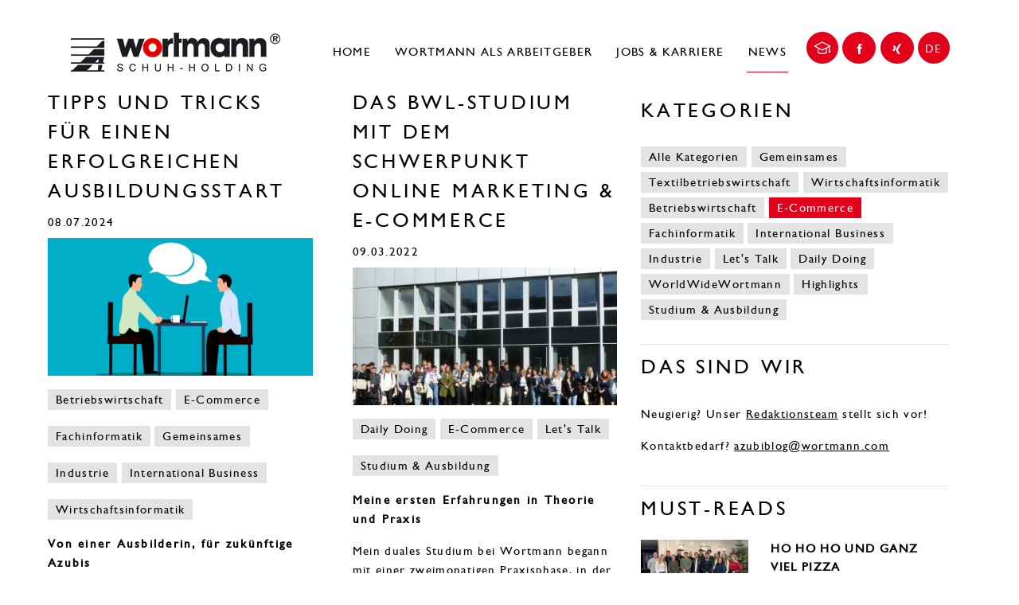

--- FILE ---
content_type: text/html; charset=UTF-8
request_url: https://career.wortmann-group.com/de/news/azubi-blog/category/e-commerce.html
body_size: 28688
content:
<!DOCTYPE html>
<html lang="de">
<head><meta http-equiv="X-UA-Compatible" content="IE=edge" />
<meta charset="UTF-8">
<title>Azubi-Blog - Wortmann Karriereportal</title>
<base href="https://career.wortmann-group.com/">
<meta name="robots" content="index,follow">
<meta name="description" content="Unsere Azubi-Blog Beiträge bieten Ihnen einen ersten Eindruck in unsere Ausbildungswelt, die anspruchsvolle und praxisorientierte Ausbildungen umfasst.">
<meta name="generator" content="Contao Open Source CMS">
<meta name="viewport" content="width=device-width, initial-scale=1.0, user-scalable=no">
<link rel="stylesheet" href="assets/css/layout.min.css,columns.css,colorbox.min.css,swipe.min.css,main.c...-6cc250ec.css"><script src="assets/js/jquery.min.js-d36ba838.js"></script><link rel="alternate" hreflang="de" href="https://career.wortmann-group.com/de/news/azubi-blog/category/e-commerce.html">
<link rel="alternate" hreflang="x-default" href="https://career.wortmann-group.com/de/news/azubi-blog/category/e-commerce.html">
<link rel="apple-touch-icon" sizes="152x152" href="https://career.wortmann-group.com/files/standard/apple-touch-icon.png">
<link rel="icon" type="image/x-icon" sizes="16x16" href="https://career.wortmann-group.com/files/standard/favicon.ico">
<style>.no-borderradius img{border-radius:0!important}.image--rounded-inside img{border-radius:50%}.text--center{text-align:center}</style>
</head>
<body id="top" class="wm-career blog-list id-18-119-14-80">
<div id="wrapper">
<header id="header">
<div class="inside clearfix">
<!-- indexer::stop -->
<h1>
<a href="https://career.wortmann-group.com/de/">Wortmann Karriereportal | DE</a>
<img src="https://career.wortmann-group.com/files/standard/layout/images/logo.jpg" alt="Wortmann Karriereportal | DE">
</h1>
<!-- indexer::continue -->
<!-- indexer::stop -->
<nav class="mod_navigation dl-menuwrapper block" id="dl-menu">
<a href="de/news/azubi-blog/category/e-commerce.html#skipNavigation24" class="invisible">Navigation überspringen</a>
<ul class="dl-menu level_1" role="menubar">
<li class="first"><a href="de/home.html" title="Home" class="first" role="menuitem">Home</a></li>
<li class="submenu"><a href="de/wortmann/das-unternehmen.html" title="Wortmann als Arbeitgeber" class="submenu" role="menuitem" aria-haspopup="true">Wortmann als Arbeitgeber</a>
<ul class="dl-submenu level_2" role="menu">
<li class="first"><a href="de/wortmann/das-unternehmen.html" title="Das Unternehmen" class="first" role="menuitem">Das Unternehmen</a></li>
<li class="facts-and-figures"><a href="de/wortmann/zahlen-und-fakten.html" title="Zahlen und Fakten" class="facts-and-figures" role="menuitem">Zahlen und Fakten</a></li>
<li><a href="de/wortmann/standorte.html" title="Standorte" role="menuitem">Standorte</a></li>
<li class="full-width animated-landingpage"><a href="de/wortmann/vision-mission-werte.html" title="Vision, Mission, Werte" class="full-width animated-landingpage" role="menuitem">Vision, Mission, Werte</a></li>
<li><a href="de/wortmann/was-wir-bieten.html" title="Was wir bieten" role="menuitem">Was wir bieten</a></li>
<li><a href="de/wortmann/erfahrungsberichte.html" title="Erfahrungsberichte" role="menuitem">Erfahrungsberichte</a></li>
<li><a href="de/wortmann/unsere-starke-region.html" title="Unsere starke Region" role="menuitem">Unsere starke Region</a></li>
<li class="last"><a href="de/wortmann/impressionen.html" title="Impressionen" class="last" role="menuitem">Impressionen</a></li>
</ul>
</li>
<li class="submenu"><a href="de/jobs-karriere/stellenangebote.html" title="Jobs &amp; Karriere" class="submenu" role="menuitem" aria-haspopup="true">Jobs & Karriere</a>
<ul class="dl-submenu level_2" role="menu">
<li class="first"><a href="https://karriere.wortmann.com/" title="Alle Stellenangebote" class="first" target="_blank" role="menuitem">Alle Stellenangebote</a></li>
<li class="last"><a href="de/jobs-karriere/bewerbungstipps.html" title="Bewerbungstipps" class="last" role="menuitem">Bewerbungstipps</a></li>
</ul>
</li>
<li class="submenu trail last"><a href="de/news.html" title="News" class="submenu trail last" role="menuitem" aria-haspopup="true">News</a>
<ul class="dl-submenu level_2" role="menu">
<li class="sibling first"><a href="de/news.html" title="News" class="sibling first" role="menuitem">News</a></li>
<li class="trail blog-list sibling last"><a href="de/news/azubi-blog.html" title="Azubi-Blog" class="trail blog-list sibling last" role="menuitem">Azubi-Blog</a></li>
</ul>
</li>
</ul>
<span id="skipNavigation24" class="invisible"></span>
</nav>
<!-- indexer::continue -->
<!-- indexer::stop -->
<nav class="mod_changelanguage change-languages mod_changelanguage block">
<div id="toggle-change-languages">
<div class="active-languages">DE</div>
</div>
<ul class="clearfix level_1" role="menubar">
<li class="lang-de active"><span class="lang-de active" role="menuitem">DE</span></li>
<li class="lang-en nofallback"><a href="https://career.wortmann-group.com/en/news-redirect.html" title="News" class="lang-en nofallback" role="menuitem">EN</a></li>
</ul>
</nav>
<!-- indexer::continue -->
<ul id="social">
<li class="first icon-azubi-blog"><a title="Azubi-Blog" href="de/news/azubi-blog.html"></a></li>
<li>
<a class="icon-facebook" onclick="window.open(this.href); return false;" href="https://www.facebook.com/WortmannAusbildung" data-hover="f">
<span>facebook</span>
</a></li>
<li class="last">
<a class="icon-xing" onclick="window.open(this.href); return false;" href="https://www.xing.com/companies/wortmannkginternationaleschuhproduktionen" data-hover="x">
<span>xing</span>
</a></li>
<li class="mobile-nav-button last">
<a class="icon-navicon dl-trigger" onclick="return false;" href="#" data-hover="n">
<span>Mobile navigation</span>
</a></li>
</ul>            </div>
</header>
<div id="container">
<main id="main" class="main">
<div class="inside clearfix">
<div class="mod_article no-space no-mobile block" id="slider">
</div>
<div class="mod_article mobile-only no-padding-top block" id="slider-mobile">
</div>
<div class="mod_article blog-main block" id="article-803">
<!-- indexer::stop -->
<div class="mod_newslist block">
<p class="empty">Zurzeit sind keine Nachrichten vorhanden.</p>
</div>
<!-- indexer::continue -->
<!-- indexer::stop -->
<div class="mod_newslist block">
<div class="flex flex--wrap news--teaser-container">
<div class="blog-list__container layout_latest arc_10 block  first even news_category_27 category_27 news_category_25 category_25 news_category_24 category_24 news_category_23 category_23 news_category_22 category_22 news_category_20 category_20 news_category_18 category_18" itemscope itemtype="http://schema.org/Article">
<h2 itemprop="name"><a href="de/news/blog/details/tipps-und-tricks-fuer-einen-erfolgreichen-ausbildungsstart.html" title="Den Artikel lesen: Tipps und Tricks für einen erfolgreichen Ausbildungsstart">Tipps und Tricks für einen erfolgreichen Ausbildungsstart</a></h2>
<p class="info">
<time datetime="2024-07-08T08:21:00+00:00" itemprop="datePublished"> 08.07.2024</time>
</p>
<a href="de/news/blog/details/tipps-und-tricks-fuer-einen-erfolgreichen-ausbildungsstart.html">
<figure class="image_container float_above">
<a href="de/news/blog/details/tipps-und-tricks-fuer-einen-erfolgreichen-ausbildungsstart.html" title="Den Artikel lesen: Tipps und Tricks für einen erfolgreichen Ausbildungsstart">
<img src="assets/images/1/interview-7323656_1920-72ce4a8c.png" width="770" height="400" alt="">
</a>
</figure>
</a>
<ul class="categories">
<li class="news_category_24 category_24">
<a href="de/news/azubi-blog/category/betriebswirtschaft.html" title="Betriebswirtschaft">Betriebswirtschaft</a>
</li>
<li class="news_category_23 category_23">
<a href="de/news/azubi-blog/category/e-commerce.html" title="E-Commerce">E-Commerce</a>
</li>
<li class="news_category_22 category_22">
<a href="de/news/azubi-blog/category/fachinformatiker.html" title="Fachinformatik">Fachinformatik</a>
</li>
<li class="news_category_27 category_27">
<a href="de/news/azubi-blog/category/übergreifend.html" title="Gemeinsames">Gemeinsames</a>
</li>
<li class="news_category_18 category_18">
<a href="de/news/azubi-blog/category/industrie.html" title="Industrie">Industrie</a>
</li>
<li class="news_category_20 category_20">
<a href="de/news/azubi-blog/category/international-business.html" title="International Business">International Business</a>
</li>
<li class="news_category_25 category_25">
<a href="de/news/azubi-blog/category/wirtschaftsinformatik.html" title="Wirtschaftsinformatik">Wirtschaftsinformatik</a>
</li>
</ul>
<p><strong>Von einer Ausbilderin, für zukünftige Azubis</strong></p>
<div class="ce_text block" itemprop="description">
<p>Vergangene Woche durfte ich ein Interview mit einer Ausbilderin aus dem Tamaris Vertrieb führen und ihr Tipps und Tricks entlocken, wie der Ausbildungs- als auch der Abteilungsstart besonders gut gelingt. Im Folgenden werdet ihr erfahren, welche Eigenschaften von Azubis besonders positiv herausstechen, wie man am besten mit Kritik und der anfänglichen Nervosität umgeht und auch ein paar persönliche Einzelheiten über ihre Zeit als Azubi hier bei Wortmann!</p>  </div>
<p class="more"><a href="de/news/blog/details/tipps-und-tricks-fuer-einen-erfolgreichen-ausbildungsstart.html" title="Den Artikel lesen: Tipps und Tricks für einen erfolgreichen Ausbildungsstart">weiterlesen<span class="invisible"> Tipps und Tricks für einen erfolgreichen Ausbildungsstart</span></a></p>
</div>
<div class="blog-list__container layout_latest arc_10 block  odd news_category_23 category_23 news_category_15 category_15 news_category_14 category_14 news_category_2 category_2" itemscope itemtype="http://schema.org/Article">
<h2 itemprop="name"><a href="de/news/blog/details/das-bwl-studium-mit-dem-schwerpunkt-online-marketing-e-commerce.html" title="Den Artikel lesen: Das BWL-Studium mit dem Schwerpunkt Online Marketing &amp; E-Commerce">Das BWL-Studium mit dem Schwerpunkt Online Marketing & E-Commerce</a></h2>
<p class="info">
<time datetime="2022-03-09T14:14:00+00:00" itemprop="datePublished"> 09.03.2022</time>
</p>
<a href="de/news/blog/details/das-bwl-studium-mit-dem-schwerpunkt-online-marketing-e-commerce.html">
<figure class="image_container float_above">
<a href="de/news/blog/details/das-bwl-studium-mit-dem-schwerpunkt-online-marketing-e-commerce.html" title="Den Artikel lesen: Das BWL-Studium mit dem Schwerpunkt Online Marketing &amp; E-Commerce">
<img src="assets/images/f/E-Commerce_Fynn2-6ff3af1a.jpg" width="770" height="400" alt="">
</a>
</figure>
</a>
<ul class="categories">
<li class="news_category_14 category_14">
<a href="de/news/azubi-blog/category/daily-doing.html" title="Daily Doing">Daily Doing</a>
</li>
<li class="news_category_23 category_23">
<a href="de/news/azubi-blog/category/e-commerce.html" title="E-Commerce">E-Commerce</a>
</li>
<li class="news_category_15 category_15">
<a href="de/news/azubi-blog/category/lets-talk.html" title="Let&apos;s Talk">Let's Talk</a>
</li>
<li class="news_category_2 category_2">
<a href="de/news/azubi-blog/category/studium-und-ausbildung.html" title="Studium &amp; Ausbildung">Studium & Ausbildung</a>
</li>
</ul>
<p><strong>Meine ersten Erfahrungen in Theorie und Praxis</strong></p>
<div class="ce_text block" itemprop="description">
<p><span class="TextRun SCXW153638663 BCX9" lang="DE-DE" xml:lang="DE-DE" data-contrast="auto"><span class="NormalTextRun SCXW153638663 BCX9">Mein </span><span class="NormalTextRun SCXW153638663 BCX9">duales Studium bei Wortmann begann mit einer zweimonatigen Praxisphase, in der ich das Unternehmen, die MitarbeiterInnen und KollegInnen </span><span class="NormalTextRun SCXW153638663 BCX9">bereits näher</span><span class="NormalTextRun SCXW153638663 BCX9"> kennenlernen konnte. </span><span class="NormalTextRun SCXW153638663 BCX9">Um mehr über </span><span class="NormalTextRun SCXW153638663 BCX9">die</span><span class="NormalTextRun SCXW153638663 BCX9">se</span><span class="NormalTextRun SCXW153638663 BCX9"> erste Praxisphase </span><span class="NormalTextRun SCXW153638663 BCX9">und auch meine erste Theoriephase an der FHDW </span><span class="NormalTextRun SCXW153638663 BCX9">zu erfahren</span><span class="NormalTextRun SCXW153638663 BCX9">,</span> <span class="NormalTextRun SCXW153638663 BCX9">lest</span><span class="NormalTextRun SCXW153638663 BCX9"> gern </span><span class="NormalTextRun SCXW153638663 BCX9">diesen</span><span class="NormalTextRun SCXW153638663 BCX9"> Beitrag</span><span class="NormalTextRun SCXW153638663 BCX9">.</span></span><span class="EOP SCXW153638663 BCX9" data-ccp-props="{">&nbsp;</span></p>  </div>
<p class="more"><a href="de/news/blog/details/das-bwl-studium-mit-dem-schwerpunkt-online-marketing-e-commerce.html" title="Den Artikel lesen: Das BWL-Studium mit dem Schwerpunkt Online Marketing &amp; E-Commerce">weiterlesen<span class="invisible"> Das BWL-Studium mit dem Schwerpunkt Online Marketing & E-Commerce</span></a></p>
</div>
<div class="blog-list__container layout_latest arc_10 block  even news_category_25 category_25 news_category_24 category_24 news_category_23 category_23 news_category_20 category_20 news_category_2 category_2" itemscope itemtype="http://schema.org/Article">
<h2 itemprop="name"><a href="de/news/blog/details/die-praxisarbeit-quadratisch-praktisch-gut.html" title="Den Artikel lesen: Die Praxisarbeit - quadratisch, praktisch gut">Die Praxisarbeit - quadratisch, praktisch gut</a></h2>
<p class="info">
<time datetime="2021-05-10T08:30:00+00:00" itemprop="datePublished"> 10.05.2021</time>
</p>
<a href="de/news/blog/details/die-praxisarbeit-quadratisch-praktisch-gut.html">
<figure class="image_container float_above">
<a href="de/news/blog/details/die-praxisarbeit-quadratisch-praktisch-gut.html" title="Den Artikel lesen: Die Praxisarbeit - quadratisch, praktisch gut">
<img src="assets/images/5/student-849822_1920-c4f6d2c6.jpg" srcset="assets/images/5/student-849822_1920-c4f6d2c6.jpg 750w" sizes="(max-width: 745px)" width="750" height="500" alt="">
</a>
</figure>
</a>
<ul class="categories">
<li class="news_category_24 category_24">
<a href="de/news/azubi-blog/category/betriebswirtschaft.html" title="Betriebswirtschaft">Betriebswirtschaft</a>
</li>
<li class="news_category_23 category_23">
<a href="de/news/azubi-blog/category/e-commerce.html" title="E-Commerce">E-Commerce</a>
</li>
<li class="news_category_20 category_20">
<a href="de/news/azubi-blog/category/international-business.html" title="International Business">International Business</a>
</li>
<li class="news_category_2 category_2">
<a href="de/news/azubi-blog/category/studium-und-ausbildung.html" title="Studium &amp; Ausbildung">Studium & Ausbildung</a>
</li>
<li class="news_category_25 category_25">
<a href="de/news/azubi-blog/category/wirtschaftsinformatik.html" title="Wirtschaftsinformatik">Wirtschaftsinformatik</a>
</li>
</ul>
<p><strong>Wie ich den ersten Meilenstein in Richtung Bachelor-Abschluss erreicht habe</strong></p>
<div class="ce_text block" itemprop="description">
<p>Ein wichtiger Teil zur Halbzeit eures Studiums ist die Praxisarbeit. Hier wird eure Fähigkeit des wissenschaftlichen Arbeitens unter Beweis gesteltt und eine Thematik, die für das Unternehmen relevant ist, ganz genau unter die Lupe genommen. Was es damit auf sich hat, erfahrt ihr in diesem Beitrag.</p>  </div>
<p class="more"><a href="de/news/blog/details/die-praxisarbeit-quadratisch-praktisch-gut.html" title="Den Artikel lesen: Die Praxisarbeit - quadratisch, praktisch gut">weiterlesen<span class="invisible"> Die Praxisarbeit - quadratisch, praktisch gut</span></a></p>
</div>
<div class="blog-list__container layout_latest arc_10 block  last odd news_category_23 category_23 news_category_14 category_14" itemscope itemtype="http://schema.org/Article">
<h2 itemprop="name"><a href="de/news/blog/details/berufsschulalltag-im-e-commerce.html" title="Den Artikel lesen: Mein Berufsschulalltag im E-Commerce">Mein Berufsschulalltag im E-Commerce</a></h2>
<p class="info">
<time datetime="2020-06-22T14:24:00+00:00" itemprop="datePublished"> 22.06.2020</time>
</p>
<a href="de/news/blog/details/berufsschulalltag-im-e-commerce.html">
<figure class="image_container float_above">
<a href="de/news/blog/details/berufsschulalltag-im-e-commerce.html" title="Den Artikel lesen: Mein Berufsschulalltag im E-Commerce">
<img src="assets/images/4/Tobi_Beitrag-eb28cf9f.png" srcset="assets/images/4/Tobi_Beitrag-eb28cf9f.png 750w" sizes="(max-width: 745px)" width="750" height="500" alt="">
</a>
</figure>
</a>
<ul class="categories">
<li class="news_category_14 category_14">
<a href="de/news/azubi-blog/category/daily-doing.html" title="Daily Doing">Daily Doing</a>
</li>
<li class="news_category_23 category_23">
<a href="de/news/azubi-blog/category/e-commerce.html" title="E-Commerce">E-Commerce</a>
</li>
</ul>
<p><strong>Meine Erfahrungen im schulischen Teil der Ausbildung zum Kaufmann im E-Commerce</strong></p>
<div class="ce_text block" itemprop="description">
<p style="text-align: justify;">In diesem Blogartikel erhaltet ihr viele spannende Informationen über den schulischen Teil meiner dualen Ausbildung als Kaufmann im E-Commerce, den ich am Reinhard-Mohn-Berufskolleg in Gütersloh absolviere.</p>  </div>
<p class="more"><a href="de/news/blog/details/berufsschulalltag-im-e-commerce.html" title="Den Artikel lesen: Mein Berufsschulalltag im E-Commerce">weiterlesen<span class="invisible"> Mein Berufsschulalltag im E-Commerce</span></a></p>
</div>
<!-- indexer::stop -->
<div class="pagination block">
<p>Seite 1 von 2</p>
<ul>
<div class="pagination__container">
</div>
<li><span class="active">1</span></li>
<li><a href="de/news/azubi-blog/category/e-commerce.html?page_n84=2" class="link" title="Gehe zu Seite 2">2</a></li>
<div class="pagination__container">
<li class="next"><a href="de/news/azubi-blog/category/e-commerce.html?page_n84=2" class="next" title="Gehe zu Seite 2"></a></li>
</div>
</ul>
</div>
<!-- indexer::continue -->
</div>
</div>
<!-- indexer::continue -->
</div>
<div class="mod_article blog-sidebar block" id="article-805">
<div class="ce_sHtml5Start blog-sidebar__container block">
<h2 class="ce_headline">
Kategorien</h2>
<!-- indexer::stop -->
<div class="mod_newscategories block">
<ul class="categories">
<li class="reset"><a href="de/news/azubi-blog.html" title="Zeigt Nachrichten aus allen Kategorien" class="reset" itemprop="url"><span itemprop="name">Alle Kategorien</span></a></li>
<li class="news_category_27 category_27"><a href="de/news/azubi-blog/category/übergreifend.html" title="Gemeinsames" class="news_category_27 category_27" itemprop="url"><span itemprop="name">Gemeinsames</span></a></li>
<li class="news_category_26 category_26"><a href="de/news/azubi-blog/category/textilbetriebswirtschaft.html" title="Textilbetriebswirtschaft" class="news_category_26 category_26" itemprop="url"><span itemprop="name">Textilbetriebswirtschaft</span></a></li>
<li class="news_category_25 category_25"><a href="de/news/azubi-blog/category/wirtschaftsinformatik.html" title="Wirtschaftsinformatik" class="news_category_25 category_25" itemprop="url"><span itemprop="name">Wirtschaftsinformatik</span></a></li>
<li class="news_category_24 category_24"><a href="de/news/azubi-blog/category/betriebswirtschaft.html" title="Betriebswirtschaft" class="news_category_24 category_24" itemprop="url"><span itemprop="name">Betriebswirtschaft</span></a></li>
<li class="news_category_23 category_23 active"><strong class="news_category_23 category_23 active" itemprop="name">E-Commerce</strong></li>
<li class="news_category_22 category_22"><a href="de/news/azubi-blog/category/fachinformatiker.html" title="Fachinformatik" class="news_category_22 category_22" itemprop="url"><span itemprop="name">Fachinformatik</span></a></li>
<li class="news_category_20 category_20"><a href="de/news/azubi-blog/category/international-business.html" title="International Business" class="news_category_20 category_20" itemprop="url"><span itemprop="name">International Business</span></a></li>
<li class="news_category_18 category_18"><a href="de/news/azubi-blog/category/industrie.html" title="Industrie" class="news_category_18 category_18" itemprop="url"><span itemprop="name">Industrie</span></a></li>
<li class="news_category_15 category_15"><a href="de/news/azubi-blog/category/lets-talk.html" title="Let&apos;s Talk" class="news_category_15 category_15" itemprop="url"><span itemprop="name">Let's Talk</span></a></li>
<li class="news_category_14 category_14"><a href="de/news/azubi-blog/category/daily-doing.html" title="Daily Doing" class="news_category_14 category_14" itemprop="url"><span itemprop="name">Daily Doing</span></a></li>
<li class="news_category_13 category_13"><a href="de/news/azubi-blog/category/worldwide-wortmann.html" title="WorldWideWortmann" class="news_category_13 category_13" itemprop="url"><span itemprop="name">WorldWideWortmann</span></a></li>
<li class="news_category_12 category_12"><a href="de/news/azubi-blog/category/highlights.html" title="Highlights" class="news_category_12 category_12" itemprop="url"><span itemprop="name">Highlights</span></a></li>
<li class="news_category_2 category_2"><a href="de/news/azubi-blog/category/studium-und-ausbildung.html" title="Studium &amp; Ausbildung" class="news_category_2 category_2" itemprop="url"><span itemprop="name">Studium & Ausbildung</span></a></li>
</ul>
</div>
<!-- indexer::continue -->
</div><div class="ce_sHtml5Start blog-sidebar__container block">
<h2 class="ce_headline">
Das sind wir</h2>
<div class="ce_rsce_special_elem block">
<p>Neugierig? Unser <a title="Das Redaktionsteam" href="de/news-353/redaktionsteam/articles/news-353-redaktionsteam.html">Redaktionsteam</a> stellt sich vor!</p>
<p>Kontaktbedarf? <a href="mailto:azubiblog@wortmann.com">azubiblog@wortmann.com</a></p>
</div>
</div><div class="ce_sHtml5Start blog-sidebar__container block">
<h2 class="ce_headline">
Must-Reads</h2>
<!-- indexer::stop -->
<div class="mod_newslist block">
<div class="layout_latest block  featured first even news_category_27 category_27 news_category_14 category_14 news_category_12 category_12 news_category_2 category_2" itemscope
itemtype="http://schema.org/Article">
<div class="blog-list__image--most-read">
<figure class="image_container float_above">
<a href="de/news/blog/details/ho-ho-ho-und-ganz-viel-pizza.html" title="Den Artikel lesen: Ho Ho Ho und ganz viel Pizza">
<img src="assets/images/8/WIN_20250327_09_21_32_Pro-81fe05c0.jpg" width="770" height="400" alt="">
</a>
</figure>
<div class="blog-list__image--most-read__content">
<h3 itemprop="name"><a href="de/news/blog/details/ho-ho-ho-und-ganz-viel-pizza.html" title="Den Artikel lesen: Ho Ho Ho und ganz viel Pizza">Ho Ho Ho und ganz viel Pizza</a></h3>
<p class="info">
<time datetime="2025-12-16T10:26:00+00:00">16.12.2025</time>
</p>
</div>
</div>
</div><div class="layout_latest block  odd news_category_27 category_27 news_category_14 category_14 news_category_12 category_12 news_category_2 category_2" itemscope
itemtype="http://schema.org/Article">
<div class="blog-list__image--most-read">
<figure class="image_container float_above">
<a href="de/news/blog/details/besuch-in-der-zuckerfabrik-lage.html" title="Den Artikel lesen: Besuch in der Zuckerfabrik Lage">
<img src="assets/images/7/IMG-20251208-WA0001-944c6f25.jpg" srcset="assets/images/7/IMG-20251208-WA0001-944c6f25.jpg 750w" sizes="(max-width: 745px)" width="750" height="500" alt="">
</a>
</figure>
<div class="blog-list__image--most-read__content">
<h3 itemprop="name"><a href="de/news/blog/details/besuch-in-der-zuckerfabrik-lage.html" title="Den Artikel lesen: Besuch in der Zuckerfabrik Lage">Besuch in der Zuckerfabrik Lage</a></h3>
<p class="info">
<time datetime="2025-12-08T13:33:00+00:00">08.12.2025</time>
</p>
</div>
</div>
</div><div class="layout_latest block  last even news_category_27 category_27 news_category_14 category_14 news_category_12 category_12 news_category_2 category_2" itemscope
itemtype="http://schema.org/Article">
<div class="blog-list__image--most-read">
<figure class="image_container float_above">
<a href="de/news/blog/details/auslandssemester-an-der-san-diego-state-university.html" title="Den Artikel lesen: Auslandssemester an der San Diego State University">
<img src="assets/images/d/Medien%20%282%29-95d5a84c.jpg" srcset="assets/images/d/Medien%20%282%29-95d5a84c.jpg 750w" sizes="(max-width: 745px)" width="750" height="500" alt="">
</a>
</figure>
<div class="blog-list__image--most-read__content">
<h3 itemprop="name"><a href="de/news/blog/details/auslandssemester-an-der-san-diego-state-university.html" title="Den Artikel lesen: Auslandssemester an der San Diego State University">Auslandssemester an der San Diego State University</a></h3>
<p class="info">
<time datetime="2025-11-10T14:33:00+00:00">10.11.2025</time>
</p>
</div>
</div>
</div>
</div>
<!-- indexer::continue -->
</div>
</div>
</div>
</main>
</div>
<footer id="footer">
<div class="inside clearfix">
<!-- indexer::stop -->
<nav class="mod_navigation footer block">
<a href="de/news/azubi-blog/category/e-commerce.html#skipNavigation26" class="invisible">Navigation überspringen</a>
<ul class="clearfix level_1">
<li class="first"><a href="de/impressum.html" title="Impressum" class="first">Impressum</a></li>
<li class="last"><a href="http://wortmann-group.com/de/datenschutz" title="Datenschutz" class="last" target="_blank" rel="noreferrer noopener">Datenschutz</a></li>
</ul>
<span id="skipNavigation26" class="invisible"></span>
</nav>
<!-- indexer::continue -->
</div>
</footer>
</div>
<script src="assets/colorbox/js/colorbox.min.js?v=1.6.4.2"></script>
<script>jQuery(function($){$('a[data-lightbox]').map(function(){$(this).colorbox({loop:!1,rel:$(this).attr('data-lightbox'),maxWidth:'95%',maxHeight:'95%','innerWidth':(($(this).data('width')!==undefined)?$(this).data('width'):!1),'innerHeight':(($(this).data('height')!==undefined)?$(this).data('height'):!1)})})})</script><script>var maw={'zurueck':'Zurück',}</script>
<script src="assets/swipe/js/swipe.min.js?v=2.2.2"></script>
<script>(function(){var e=document.querySelectorAll('.content-slider, .slider-control'),c,i;for(i=0;i<e.length;i+=2){c=e[i].getAttribute('data-config').split(',');new Swipe(e[i],{'auto':parseInt(c[0]),'speed':parseInt(c[1]),'startSlide':parseInt(c[2]),'continuous':parseInt(c[3]),'menu':e[i+1]})}})()</script>
<script>(function(){var p=document.querySelector('p.error')||document.querySelector('p.confirm');if(p){p.scrollIntoView()}})()</script>
<script src="files/standard/layout/js/dist/main.min.js"></script>
<script type="application/javascript" src="files/standard/layout/klaro/klaroconfig.js"></script>
<script type="application/ld+json">
{
    "@context": "https:\/\/schema.org",
    "@graph": [
        {
            "@type": "WebPage"
        },
        {
            "@id": "#\/schema\/image\/71c3a82b-3d05-11ef-8ac7-cced407aa0b6",
            "@type": "ImageObject",
            "contentUrl": "\/assets\/images\/1\/interview-7323656_1920-72ce4a8c.png"
        },
        {
            "@id": "#\/schema\/image\/931829c8-7de8-11ec-8941-0050569904ce",
            "@type": "ImageObject",
            "contentUrl": "\/assets\/images\/f\/E-Commerce_Fynn2-6ff3af1a.jpg"
        },
        {
            "@id": "#\/schema\/image\/5ddc160a-aca1-11eb-925d-0050569904ce",
            "@type": "ImageObject",
            "contentUrl": "\/assets\/images\/5\/student-849822_1920-c4f6d2c6.jpg"
        },
        {
            "@id": "#\/schema\/image\/7d8e26a9-b495-11ea-b43a-0050569904ce",
            "@type": "ImageObject",
            "contentUrl": "\/assets\/images\/4\/Tobi_Beitrag-eb28cf9f.png"
        },
        {
            "@id": "#\/schema\/image\/aa4de98e-ea07-11f0-8e3d-0050568c5cf7",
            "@type": "ImageObject",
            "contentUrl": "\/assets\/images\/8\/WIN_20250327_09_21_32_Pro-81fe05c0.jpg"
        },
        {
            "@id": "#\/schema\/image\/c97609af-d443-11f0-8e3d-0050568c5cf7",
            "@type": "ImageObject",
            "contentUrl": "\/assets\/images\/7\/IMG-20251208-WA0001-944c6f25.jpg"
        },
        {
            "@id": "#\/schema\/image\/e27fef3e-be49-11f0-8b8f-cef76b31b4f4",
            "@type": "ImageObject",
            "contentUrl": "\/assets\/images\/d\/Medien%20%282%29-95d5a84c.jpg"
        }
    ]
}
</script>
<script type="application/ld+json">
{
    "@context": "https:\/\/schema.contao.org",
    "@graph": [
        {
            "@type": "Page",
            "fePreview": false,
            "groups": [],
            "noSearch": false,
            "pageId": 340,
            "protected": false,
            "title": "Azubi-Blog"
        }
    ]
}
</script></body>
</html>

--- FILE ---
content_type: text/css
request_url: https://career.wortmann-group.com/assets/css/layout.min.css,columns.css,colorbox.min.css,swipe.min.css,main.c...-6cc250ec.css
body_size: 288767
content:
body,form,figure{margin:0;padding:0}img{border:0}header,footer,nav,section,aside,article,figure,figcaption{display:block}body{font-size:100.01%}select,input,textarea{font-size:99%}#container,.inside{position:relative}#main,#left,#right{float:left;position:relative}#main{width:100%}#left{margin-left:-100%}#right{margin-right:-100%}#footer{clear:both}#main .inside{min-height:1px}.ce_gallery>ul,.content-gallery>ul{margin:0;padding:0;overflow:hidden;list-style:none}.ce_gallery>ul li,.content-gallery>ul li{float:left}.ce_gallery>ul li.col_first,.content-gallery>ul li.col_first{clear:left}.float_left,.media--left>figure{float:left}.float_right,.media--right>figure{float:right}.block{overflow:hidden}.media{display:flow-root}.clear,#clear{height:.1px;font-size:.1px;line-height:.1px;clear:both}.invisible{border:0;clip:rect(0 0 0 0);height:1px;margin:-1px;overflow:hidden;padding:0;position:absolute;width:1px}.custom{display:block}#container:after,.custom:after{content:"";display:table;clear:both}
.rs-columns {
  clear: both;
  display: inline-block;
  width: 100%;
}

.rs-column {
  float: left;
  width: 100%;
  margin-top: 7.69231%;
  margin-right: 7.69231%;
}
.rs-column.-large-first {
  clear: left;
}
.rs-column.-large-last {
  margin-right: -5px;
}
.rs-column.-large-first-row {
  margin-top: 0;
}
.rs-column.-large-col-1-1 {
  width: 100%;
}
.rs-column.-large-col-2-1 {
  width: 46.15385%;
}
.rs-column.-large-col-2-2 {
  width: 100%;
}
.rs-column.-large-col-3-1 {
  width: 28.20513%;
}
.rs-column.-large-col-3-2 {
  width: 64.10256%;
}
.rs-column.-large-col-3-3 {
  width: 100%;
}
.rs-column.-large-col-4-1 {
  width: 19.23077%;
}
.rs-column.-large-col-4-2 {
  width: 46.15385%;
}
.rs-column.-large-col-4-3 {
  width: 73.07692%;
}
.rs-column.-large-col-4-4 {
  width: 100%;
}
.rs-column.-large-col-5-1 {
  width: 13.84615%;
}
.rs-column.-large-col-5-2 {
  width: 35.38462%;
}
.rs-column.-large-col-5-3 {
  width: 56.92308%;
}
.rs-column.-large-col-5-4 {
  width: 78.46154%;
}
.rs-column.-large-col-5-5 {
  width: 100%;
}
.rs-column.-large-col-6-1 {
  width: 10.25641%;
}
.rs-column.-large-col-6-2 {
  width: 28.20513%;
}
.rs-column.-large-col-6-3 {
  width: 46.15385%;
}
.rs-column.-large-col-6-4 {
  width: 64.10256%;
}
.rs-column.-large-col-6-5 {
  width: 82.05128%;
}
.rs-column.-large-col-6-6 {
  width: 100%;
}
@media screen and (max-width: 900px) {
  .rs-column {
    margin-top: 7.69231%;
    margin-right: 7.69231%;
  }
  .rs-column.-large-first {
    clear: none;
  }
  .rs-column.-large-last {
    margin-right: 7.69231%;
  }
  .rs-column.-large-first-row {
    margin-top: 7.69231%;
  }
  .rs-column.-medium-first {
    clear: left;
  }
  .rs-column.-medium-last {
    margin-right: -5px;
  }
  .rs-column.-medium-first-row {
    margin-top: 0;
  }
  .rs-column.-medium-col-1-1 {
    width: 100%;
  }
  .rs-column.-medium-col-2-1 {
    width: 46.15385%;
  }
  .rs-column.-medium-col-2-2 {
    width: 100%;
  }
  .rs-column.-medium-col-3-1 {
    width: 28.20513%;
  }
  .rs-column.-medium-col-3-2 {
    width: 64.10256%;
  }
  .rs-column.-medium-col-3-3 {
    width: 100%;
  }
  .rs-column.-medium-col-4-1 {
    width: 19.23077%;
  }
  .rs-column.-medium-col-4-2 {
    width: 46.15385%;
  }
  .rs-column.-medium-col-4-3 {
    width: 73.07692%;
  }
  .rs-column.-medium-col-4-4 {
    width: 100%;
  }
  .rs-column.-medium-col-5-1 {
    width: 13.84615%;
  }
  .rs-column.-medium-col-5-2 {
    width: 35.38462%;
  }
  .rs-column.-medium-col-5-3 {
    width: 56.92308%;
  }
  .rs-column.-medium-col-5-4 {
    width: 78.46154%;
  }
  .rs-column.-medium-col-5-5 {
    width: 100%;
  }
  .rs-column.-medium-col-6-1 {
    width: 10.25641%;
  }
  .rs-column.-medium-col-6-2 {
    width: 28.20513%;
  }
  .rs-column.-medium-col-6-3 {
    width: 46.15385%;
  }
  .rs-column.-medium-col-6-4 {
    width: 64.10256%;
  }
  .rs-column.-medium-col-6-5 {
    width: 82.05128%;
  }
  .rs-column.-medium-col-6-6 {
    width: 100%;
  }
}
@media screen and (max-width: 599px) {
  .rs-column {
    margin-top: 7.69231%;
    margin-right: 7.69231%;
  }
  .rs-column.-large-last {
    margin-right: 7.69231%;
  }
  .rs-column.-large-first-row {
    margin-top: 7.69231%;
  }
  .rs-column.-medium-first {
    clear: none;
  }
  .rs-column.-medium-last {
    margin-right: 7.69231%;
  }
  .rs-column.-medium-first-row {
    margin-top: 7.69231%;
  }
  .rs-column.-small-first {
    clear: left;
  }
  .rs-column.-small-last {
    margin-right: -5px;
  }
  .rs-column.-small-first-row {
    margin-top: 0;
  }
  .rs-column.-small-col-1-1 {
    width: 100%;
  }
  .rs-column.-small-col-2-1 {
    width: 46.15385%;
  }
  .rs-column.-small-col-2-2 {
    width: 100%;
  }
  .rs-column.-small-col-3-1 {
    width: 28.20513%;
  }
  .rs-column.-small-col-3-2 {
    width: 64.10256%;
  }
  .rs-column.-small-col-3-3 {
    width: 100%;
  }
  .rs-column.-small-col-4-1 {
    width: 19.23077%;
  }
  .rs-column.-small-col-4-2 {
    width: 46.15385%;
  }
  .rs-column.-small-col-4-3 {
    width: 73.07692%;
  }
  .rs-column.-small-col-4-4 {
    width: 100%;
  }
  .rs-column.-small-col-5-1 {
    width: 13.84615%;
  }
  .rs-column.-small-col-5-2 {
    width: 35.38462%;
  }
  .rs-column.-small-col-5-3 {
    width: 56.92308%;
  }
  .rs-column.-small-col-5-4 {
    width: 78.46154%;
  }
  .rs-column.-small-col-5-5 {
    width: 100%;
  }
  .rs-column.-small-col-6-1 {
    width: 10.25641%;
  }
  .rs-column.-small-col-6-2 {
    width: 28.20513%;
  }
  .rs-column.-small-col-6-3 {
    width: 46.15385%;
  }
  .rs-column.-small-col-6-4 {
    width: 64.10256%;
  }
  .rs-column.-small-col-6-5 {
    width: 82.05128%;
  }
  .rs-column.-small-col-6-6 {
    width: 100%;
  }
}

#colorbox,#cboxOverlay,#cboxWrapper{position:absolute;top:0;left:0;z-index:9999;overflow:hidden;-webkit-transform:translate3d(0,0,0)}#cboxWrapper{max-width:none}#cboxOverlay{position:fixed;width:100%;height:100%}#cboxMiddleLeft,#cboxBottomLeft{clear:left}#cboxContent{position:relative}#cboxLoadedContent{overflow:auto;-webkit-overflow-scrolling:touch}#cboxTitle{margin:0}#cboxLoadingOverlay,#cboxLoadingGraphic{position:absolute;top:0;left:0;width:100%;height:100%}#cboxPrevious,#cboxNext,#cboxClose,#cboxSlideshow{cursor:pointer}.cboxPhoto{float:left;margin:auto;border:0;display:block;max-width:none;-ms-interpolation-mode:bicubic}.cboxIframe{width:100%;height:100%;display:block;border:0;padding:0;margin:0}#colorbox,#cboxContent,#cboxLoadedContent{box-sizing:content-box;-moz-box-sizing:content-box;-webkit-box-sizing:content-box}#cboxOverlay{background:#000;opacity:.9;filter:alpha(opacity = 90)}#colorbox{outline:0}#cboxContent{margin-top:20px;background:#000}.cboxIframe{background:#fff}#cboxError{padding:50px;border:1px solid #ccc}#cboxLoadedContent{border:5px solid #000;background:#fff}#cboxTitle{position:absolute;top:-20px;left:0;color:#ccc}#cboxCurrent{position:absolute;top:-20px;right:0;color:#ccc}#cboxLoadingGraphic{background:url(../../assets/colorbox/images/loading.gif) no-repeat center center}#cboxPrevious,#cboxNext,#cboxSlideshow,#cboxClose{border:0;padding:0;margin:0;overflow:visible;width:auto;background:0 0}#cboxPrevious:active,#cboxNext:active,#cboxSlideshow:active,#cboxClose:active{outline:0}#cboxSlideshow{position:absolute;top:-20px;right:90px;color:#fff}#cboxPrevious{position:absolute;top:50%;left:5px;margin-top:-32px;background:url(../../assets/colorbox/images/controls.png) no-repeat top left;width:28px;height:65px;text-indent:-9999px}#cboxPrevious:hover{background-position:bottom left}#cboxNext{position:absolute;top:50%;right:5px;margin-top:-32px;background:url(../../assets/colorbox/images/controls.png) no-repeat top right;width:28px;height:65px;text-indent:-9999px}#cboxNext:hover{background-position:bottom right}#cboxClose{position:absolute;top:5px;right:5px;display:block;background:url(../../assets/colorbox/images/controls.png) no-repeat top center;width:38px;height:19px;text-indent:-9999px}#cboxClose:hover{background-position:bottom center}
.content-slider{overflow:hidden;visibility:hidden;position:relative}.slider-wrapper{overflow:hidden;position:relative}.slider-wrapper>*{float:left;width:100%;position:relative}.slider-control{height:30px;position:relative}.slider-control a,.slider-control .slider-menu{position:absolute;top:9px;display:inline-block}.slider-control .slider-prev{left:0}.slider-control .slider-next{right:0}.slider-control .slider-menu{top:0;width:50%;left:50%;margin-left:-25%;font-size:27px;text-align:center}.slider-control .slider-menu b{color:#bbb;cursor:pointer}.slider-control .slider-menu b.active{color:#666}
@charset "UTF-8";
/* scss/settings/_variables.scss */
/*
 * Strip units from all numbers
 *
 * Based on the following ticket:
 * https://github.com/sass/sass/issues/533
 */
/*
 * Font Settings
 */
/*
 * Color settings
 *
 * How to use color variables:
 * http://davidwalsh.name/sass-color-variables-dont-suck
 * http://chir.ag/projects/name-that-color/
 */
/*
 * Icon settings
 *
 * How to use icon variables and the new map function:
 * http://jaydenseric.com/blog/fun-with-sass-and-font-icons
 *
 * To use data types "maps", use the alpha version of Compass
 * http://stackoverflow.com/questions/22515932/use-map-data-type-with-compass
 */
/* scss/settings/_reset.scss */
* {
  padding: 0;
  margin: 0;
  border: 0;
  -webkit-box-sizing: border-box;
          box-sizing: border-box; }

ol, ul {
  list-style: none; }

/* scss/settings/_invisible.scss */
.invisible {
  width: 0;
  height: 0;
  left: -1000px;
  top: -1000px;
  position: absolute;
  overflow: hidden;
  display: inline;
  border: 0;
  clip: rect(0 0 0 0);
  margin: -1px;
  padding: 0; }

/* scss/settings/_keyframes.scss */
@-webkit-keyframes MenuAnimOut1 {
  0% { }
  50% {
    -webkit-transform: translateZ(-250px) rotateY(30deg);
            transform: translateZ(-250px) rotateY(30deg); }
  75% {
    -webkit-transform: translateZ(-372.5px) rotateY(15deg);
            transform: translateZ(-372.5px) rotateY(15deg);
    opacity: .5; }
  100% {
    -webkit-transform: translateZ(-500px) rotateY(0deg);
            transform: translateZ(-500px) rotateY(0deg);
    opacity: 0; } }
@keyframes MenuAnimOut1 {
  0% { }
  50% {
    -webkit-transform: translateZ(-250px) rotateY(30deg);
            transform: translateZ(-250px) rotateY(30deg); }
  75% {
    -webkit-transform: translateZ(-372.5px) rotateY(15deg);
            transform: translateZ(-372.5px) rotateY(15deg);
    opacity: .5; }
  100% {
    -webkit-transform: translateZ(-500px) rotateY(0deg);
            transform: translateZ(-500px) rotateY(0deg);
    opacity: 0; } }

@-webkit-keyframes MenuAnimIn1 {
  0% {
    -webkit-transform: translateZ(-500px) rotateY(0deg);
            transform: translateZ(-500px) rotateY(0deg);
    opacity: 0; }
  20% {
    -webkit-transform: translateZ(-250px) rotateY(30deg);
            transform: translateZ(-250px) rotateY(30deg);
    opacity: .5; }
  100% {
    -webkit-transform: translateZ(0px) rotateY(0deg);
            transform: translateZ(0px) rotateY(0deg);
    opacity: 1; } }

@keyframes MenuAnimIn1 {
  0% {
    -webkit-transform: translateZ(-500px) rotateY(0deg);
            transform: translateZ(-500px) rotateY(0deg);
    opacity: 0; }
  20% {
    -webkit-transform: translateZ(-250px) rotateY(30deg);
            transform: translateZ(-250px) rotateY(30deg);
    opacity: .5; }
  100% {
    -webkit-transform: translateZ(0px) rotateY(0deg);
            transform: translateZ(0px) rotateY(0deg);
    opacity: 1; } }

@-webkit-keyframes SubMenuAnimIn1 {
  0% {
    -webkit-transform: translateX(50%);
            transform: translateX(50%);
    opacity: 0; }
  100% {
    -webkit-transform: translateX(0px);
            transform: translateX(0px);
    opacity: 1; } }

@keyframes SubMenuAnimIn1 {
  0% {
    -webkit-transform: translateX(50%);
            transform: translateX(50%);
    opacity: 0; }
  100% {
    -webkit-transform: translateX(0px);
            transform: translateX(0px);
    opacity: 1; } }

@-webkit-keyframes SubMenuAnimOut1 {
  0% {
    -webkit-transform: translateX(0%);
            transform: translateX(0%);
    opacity: 1; }
  100% {
    -webkit-transform: translateX(50px);
            transform: translateX(50px);
    opacity: 0; } }

@keyframes SubMenuAnimOut1 {
  0% {
    -webkit-transform: translateX(0%);
            transform: translateX(0%);
    opacity: 1; }
  100% {
    -webkit-transform: translateX(50px);
            transform: translateX(50px);
    opacity: 0; } }

/* scss/settings/_util.scss */
.underline {
  position: relative; }
  .underline:after {
    background-color: #e2001a;
    bottom: 0;
    content: '';
    height: 1px;
    left: 50%;
    margin-left: -31px;
    position: absolute;
    width: 62px; }

.vertical-align-bottom img {
  vertical-align: bottom; }

.uppercase {
  text-transform: uppercase; }

strong {
  font-weight: bold; }

.max-width {
  max-width: 1190px; }

.center {
  text-align: center; }

.position-relative {
  position: relative; }

/* scss/settings/_text.scss */
.is--text-left {
  text-align: left; }

/* scss/settings/_breakpoints.scss */
/* scss/mixins/_clearfix.scss */
.clearfix {
  *zoom: 1; }
  .clearfix:before, .clearfix:after {
    content: " ";
    display: table; }
  .clearfix:after {
    clear: both; }

/* scss/mixins/_font-face.scss */
/* scss/mixins/_breakpoints.scss */
/* scss/mixins/_breakpoint.scss */
/* scss/mixins/_button.scss */
/* OLD BUTTON-STYLE BACKUP */
/*@mixin button {
    transition: all 1s linear;
    background-color: $color-monza;
    color: $color-white;
    display: inline-block;
    //letter-spacing: 0.14em;
    line-height: $base-font-size;
    margin-top: 44px;
    padding: 13px 20px;
    position: relative;
    vertical-align: middle;

    a {
      color: $color-white;
      padding-right: .667em;
      text-align: left;
      text-decoration: none;
      text-transform: uppercase;
      
    }

    &:after {
        transition: all 1s linear;
        position: relative;
        top: 1px;
        font-family: "iconfont";
        speak: none;
        font-style: normal;
        font-weight: normal;
        font-variant: normal;
        text-transform: none;
        line-height: 1;
        -webkit-font-smoothing: antialiased;
        -moz-osx-font-smoothing: grayscale;
        content: "a";
    }

    &:hover {
        background-color: transparent;
        transition: all 0.5s linear;
        box-shadow: inset 0 0 0 2px rgba(226, 0, 26, 1);

      &:after {
        transition: all 0.5s linear;
        color: $color-monza;
        display: inline-block;
      }

      a {
        color: $color-black;
      }
    }
    
}*/
/* NEW BUTTON-STYLE */
/* scss/mixins/_button-clean.scss */
/* scss/mixins/_button.scss */
/* OLD BUTTON-STYLE BACKUP */
/*@mixin button {
    transition: all 1s linear;
    background-color: $color-monza;
    color: $color-white;
    display: inline-block;
    //letter-spacing: 0.14em;
    line-height: $base-font-size;
    margin-top: 44px;
    padding: 13px 20px;
    position: relative;
    vertical-align: middle;

    a {
      color: $color-white;
      padding-right: .667em;
      text-align: left;
      text-decoration: none;
      text-transform: uppercase;
      
    }

    &:after {
        transition: all 1s linear;
        position: relative;
        top: 1px;
        font-family: "iconfont";
        speak: none;
        font-style: normal;
        font-weight: normal;
        font-variant: normal;
        text-transform: none;
        line-height: 1;
        -webkit-font-smoothing: antialiased;
        -moz-osx-font-smoothing: grayscale;
        content: "a";
    }

    &:hover {
        background-color: transparent;
        transition: all 0.5s linear;
        box-shadow: inset 0 0 0 2px rgba(226, 0, 26, 1);

      &:after {
        transition: all 0.5s linear;
        color: $color-monza;
        display: inline-block;
      }

      a {
        color: $color-black;
      }
    }
    
}*/
/* NEW BUTTON-STYLE */
/**
  * Set button style
  */
/* scss/mixins/_icon-font.scss */
/* scss/mixins/_normalize-icon-font.scss */
/*
  * Normalize the icon font
  * 
  * How to use
  * @include normalize-icon-font($font-family, [$styles]);
  * 
  * Real life example (without styles)
  * @include normalize-icon-font('Arial', false);
  */
/*
  * For adding font icons to elements using CSS pseudo-elements
  * 
  * Based on the following tutorial:
  * http://jaydenseric.com/blog/fun-with-sass-and-font-icons
  *
  * You need the compass alpha to use this mixin
  * http://stackoverflow.com/questions/22515932/use-map-data-type-with-compass
  * 
  * How to use
  * @include icon-font($font, [$icon], [$position], [$styles]);
  */
/* scss/mixins/_normalize-icon-font.scss */
/*
  * Normalize the icon font
  * 
  * How to use
  * @include normalize-icon-font($font-family, [$styles]);
  * 
  * Real life example (without styles)
  * @include normalize-icon-font('Arial', false);
  */
/* scss/mixins/_bubble.scss */
/* scss/mixins/_triangle.scss */
/* scss/mixins/_triangle-animated.scss */
@-webkit-keyframes slideInFromLeft {
  0% {
    left: -100%; }
  100% {
    left: 0px; } }
@keyframes slideInFromLeft {
  0% {
    left: -100%; }
  100% {
    left: 0px; } }

@-webkit-keyframes slideInFromRight {
  0% {
    right: -100%; }
  100% {
    right: 0px; } }

@keyframes slideInFromRight {
  0% {
    right: -100%; }
  100% {
    right: 0px; } }

/* scss/mixins/_slider-dots.scss */
/* scss/mixins/_slider-arrows.scss */
/* scss/mixins/_triangle-animated-fast.scss */
/* scss/mixins/_triangle-animated.scss */
@keyframes slideInFromLeft {
  0% {
    left: -50%; }
  100% {
    left: 0px; } }

@keyframes slideInFromRight {
  0% {
    right: -50%; }
  100% {
    right: 0px; } }

/* scss/components/_fonts.scss */
@font-face {
  font-family: "gs-regularregular";
  font-style: normal;
  font-weight: normal;
  src: url("../../files/standard/layout/fonts/gill-sans/Webfonts/gs-regular-webfont.eot?") format("eot"), url("../../files/standard/layout/fonts/gill-sans/Webfonts/gs-regular-webfont.svg#gs-regularregular") format("svg"), url("../../files/standard/layout/fonts/gill-sans/Webfonts/gs-regular-webfont.ttf") format("truetype"), url("../../files/standard/layout/fonts/gill-sans/Webfonts/gs-regular-webfont.woff") format("woff"); }

@font-face {
  font-family: "eng111regular";
  font-style: normal;
  font-weight: normal;
  src: url("../../files/standard/layout/fonts/English111/eng111.eot?") format("eot"), url("../../files/standard/layout/fonts/English111/eng111.svg#eng111regular") format("svg"), url("../../files/standard/layout/fonts/English111/eng111.ttf") format("truetype"), url("../../files/standard/layout/fonts/English111/eng111.woff") format("woff"); }

@font-face {
  font-family: "minproregular";
  font-style: normal;
  font-weight: normal;
  src: url("../../files/standard/layout/fonts/Minion/minpro-regular.eot?") format("eot"), url("../../files/standard/layout/fonts/Minion/minpro-regular.svg#minproregular") format("svg"), url("../../files/standard/layout/fonts/Minion/minpro-regular.ttf") format("truetype"), url("../../files/standard/layout/fonts/Minion/minpro-regular.woff") format("woff"); }

@font-face {
  font-family: "iconfont";
  font-style: normal;
  font-weight: normal;
  src: url("../../files/standard/layout/fonts/iconfont/fonts/iconfont.eot?") format("eot"), url("../../files/standard/layout/fonts/iconfont/fonts/iconfont.svg#iconfont") format("svg"), url("../../files/standard/layout/fonts/iconfont/fonts/iconfont.ttf") format("truetype"), url("../../files/standard/layout/fonts/iconfont/fonts/iconfont.woff") format("woff"); }

.mod_changelanguage {
  cursor: pointer;
  display: inline-block;
  float: right; }
  .mod_changelanguage .active-languages {
    background-color: #e2001a;
    color: #ffffff; }
    .mod_changelanguage .active-languages:hover {
      background-color: #ffffff;
      color: #e2001a; }
  .mod_changelanguage .active-languages, .mod_changelanguage ul.open span, .mod_changelanguage ul.open a {
    line-height: 40px;
    padding: 0;
    text-align: center;
    border: 2px solid #e2001a;
    border-radius: 50%;
    display: block;
    height: 40px;
    width: 40px;
    font-size: 14px; }
    .mod_changelanguage .active-languages:hover, .mod_changelanguage ul.open span:hover, .mod_changelanguage ul.open a:hover {
      -webkit-transition: all .5s linear;
      transition: all .5s linear; }
  .mod_changelanguage ul {
    display: none; }
    .mod_changelanguage ul.open {
      display: block;
      position: absolute;
      z-index: 300; }
      .mod_changelanguage ul.open li {
        display: block;
        margin-top: 8px; }
        .mod_changelanguage ul.open li span, .mod_changelanguage ul.open li a {
          color: #e2001a;
          background-color: #ffffff; }
          .mod_changelanguage ul.open li span:hover, .mod_changelanguage ul.open li a:hover {
            background-color: #e2001a;
            color: #ffffff; }
          .mod_changelanguage ul.open li span.active, .mod_changelanguage ul.open li a.active {
            display: none; }
  @media (max-width: 64em) {
    .mod_changelanguage .active-languages, .mod_changelanguage ul.open span, .mod_changelanguage ul.open a {
      height: 30px;
      width: 30px;
      line-height: 28px;
      font-size: 13px; } }

/* scss/components/_headlines.scss */
h1, .h1 {
  font-size: 25px;
  letter-spacing: 0.15em;
  line-height: 1.28571em;
  margin: 0 auto;
  max-width: 960px;
  text-align: center;
  font-weight: normal; }
  h1--bigger, .h1--bigger {
    font-size: 30px;
    line-height: 45px; }
  h1.underline, .h1.underline {
    padding-bottom: 25px;
    margin-bottom: 18px; }

h2, h3, .h2, .h3 {
  text-transform: uppercase; }

h2, .h2, h3, .h3, h4, .h4 {
  margin: 0 auto;
  max-width: 700px;
  font-weight: normal; }

h2, .h2 {
  font-size: 25px;
  letter-spacing: 0.15em;
  line-height: 1.28571em;
  margin-bottom: 18px;
  max-width: 960px;
  text-align: center;
  font-weight: normal;
  position: relative;
  padding-bottom: 25px; }
  h2 .lowlight, .h2 .lowlight {
    font-size-adjust: 28px, 1, 32px; }
  h2:after, .h2:after {
    background-color: #e2001a;
    bottom: 0;
    content: '';
    height: 1px;
    left: 50%;
    -webkit-transform: translateX(-50%);
            transform: translateX(-50%);
    position: absolute;
    width: 60px; }
  h2--bigger, .h2--bigger {
    font-size: 40px;
    text-align: left;
    line-height: 40px; }
    h2--bigger:after, .h2--bigger:after {
      -webkit-transform: translateX(0);
              transform: translateX(0);
      left: 0; }

h3, .h3 {
  font-size: 18px;
  line-height: 1.33333em;
  margin-top: 44px;
  position: relative; }
  h3 .lowlight, .h3 .lowlight {
    font-size: 20px, 1, 22px; }

.minion {
  font-family: "minproregular"; }

.script {
  font-family: "eng111regular";
  font-size: 45px; }

h3 + h4, .h3 + .h4 {
  margin-top: 20px;
  font-weight: normal; }

h4, .h4 {
  font-size: 15px;
  line-height: 20px;
  margin-top: 22px; }

.ce_headline > .highlight {
  display: block;
  color: #e2001a; }

.wcom h2:after, .line h3:after, .wcom .h2:after, .line .h3:after {
  background-color: #e2001a;
  bottom: -5px;
  content: '';
  height: 1px;
  left: 50%;
  margin-left: -31px;
  position: absolute;
  width: 62px;
  -webkit-transform: translateX(0);
          transform: translateX(0); }

.line h3, .line .h3 {
  margin-bottom: 10px;
  margin-top: 44px;
  padding-bottom: 16px;
  position: relative; }

.line h3:after, .line .h3:after {
  bottom: 0; }

.wcom h2, .wcom .h2 {
  margin-bottom: 10px;
  margin-top: 30px;
  padding-bottom: 16px;
  position: relative;
  margin-bottom: 16px; }

.is--dashed {
  position: relative; }
  .is--dashed:before {
    content: '';
    height: 1px;
    width: 100%;
    background-color: #000;
    display: block;
    z-index: 1;
    position: absolute;
    top: 50%; }
  .is--dashed > span {
    display: inline-block;
    z-index: 2;
    background-color: #fff;
    position: relative;
    width: auto;
    padding-left: 10px;
    padding-right: 10px;
    text-align: center;
    -webkit-box-sizing: border-box;
            box-sizing: border-box; }

.flex--grey .is--dashed > span {
  background-color: #f6f6f6; }

.underline--red {
  position: relative;
  text-transform: uppercase;
  margin-bottom: 20px;
  padding-bottom: 16px; }
  .underline--red:after {
    background-color: #e2001a;
    bottom: -5px;
    content: '';
    height: 1px;
    left: 50%;
    margin-left: -31px;
    position: absolute;
    width: 62px; }

@media (min-width: 48em) {
  h1, .h1 {
    font-size: 32px;
    line-height: 36px; }
    h1--bigger, .h1--bigger {
      font-size: 40px;
      line-height: 55px; }
  h2, .h2 {
    font-size: 32px;
    line-height: 36px; }
    h2--bigger, .h2--bigger {
      font-size: 70px;
      line-height: 70px; }
  h3, .h3 {
    font-size: 22px;
    line-height: 30px; }
  h4, .h4 {
    font-size: 20px; } }

/* scss/components/_button-primary.scss */
.button, .back {
  letter-spacing: .14em;
  cursor: pointer;
  text-transform: uppercase;
  -webkit-transition: all 1s linear;
  transition: all 1s linear;
  display: inline-block;
  background-color: #e2001a;
  line-height: 15px;
  color: #fff;
  padding: 13px 50px 13px 30px;
  margin: 0 auto;
  margin-top: 40px;
  margin-bottom: 10px;
  max-width: 100%;
  vertical-align: middle;
  position: relative; }
  .button:after, .back:after {
    content: '';
    width: 14px;
    height: 14px;
    top: 50%;
    margin-top: -7px;
    position: absolute;
    right: 30px;
    background-image: url(../../files/standard/layout/images/cta-arrow-white.svg);
    background-size: contain;
    -webkit-transition: 1s;
    transition: 1s; }
  .button a, .back a {
    color: #ffffff;
    text-align: left;
    text-decoration: none;
    text-transform: uppercase;
    padding: 13px 0px 13px 0px; }
  .button:hover, .back:hover {
    background-color: transparent;
    color: #000;
    -webkit-box-shadow: inset 0 0 0 2px #ff0303;
            box-shadow: inset 0 0 0 2px #ff0303; }
    .button:hover:after, .back:hover:after {
      background-image: url(../../files/standard/layout/images/cta-arrow-red.svg);
      right: 25px; }
    .button:hover a, .back:hover a {
      color: #000; }
  .button.arrow-left, .button.back-to-overview, .button.back, .back.arrow-left, .back.back-to-overview, .back.back {
    padding: 13px 0; }
    .button.arrow-left a, .button.back-to-overview a, .button.back a, .back.arrow-left a, .back.back-to-overview a, .back.back a {
      padding: 13px 30px 13px 50px; }
    .button.arrow-left:after, .button.back-to-overview:after, .button.back:after, .back.arrow-left:after, .back.back-to-overview:after, .back.back:after {
      right: inherit;
      left: 30px;
      -webkit-transform: rotate(180deg);
              transform: rotate(180deg); }
    .button.arrow-left:hover:after, .button.back-to-overview:hover:after, .button.back:hover:after, .back.arrow-left:hover:after, .back.back-to-overview:hover:after, .back.back:hover:after {
      right: inherit;
      left: 25px; }
  .button.arrow-left span, .back.arrow-left span {
    padding: 13px 30px 13px 50px; }

/* .button--primary {
    background-color: $color-monza;
    color: #fff;
    padding: 13px 50px 13px 30px;
    margin: 0 auto;
    margin-top: 40px;
    margin-bottom: 10px;
    max-width: 100%;
    
    &:after {
        content: '';
        width: 14px;
        height: 14px;
        top: 50%;
        margin-top: -7px;
        position: absolute;
        right: 30px;
        background-image: url(../../files/standard/layout/images/cta-arrow-white.svg);
        background-size: contain;
        transition: 1s;
    }
    
    a {
       color: #fff; 
    }
    
    &:hover {
        background-color: transparent;
        color: #000;
        box-shadow: inset 0 0 0 2px rgba(255, 3, 3, 1);
        
        &:after {
            background-image: url(../../files/standard/layout/images/cta-arrow-red.svg);
            right: 25px;
        }
        
        a {
            color: #000;
        }
    }
    
}

.back.button--primary {
    padding: 13px 30px 13px 50px;
    
    &:after {
        display: none;
    }
    
    &:before {
        content: '';
        width: 14px;
        height: 14px;
        top: 50%;
        margin-top: -7px;
        position: absolute;
        left: 25px;
        background-image: url(../../files/standard/layout/images/cta-arrow-white.svg);
        background-size: contain;
        transition: 1s;
        transform: rotate(180deg);
    }
    
    &:hover {
        &:before {
            background-image: url(../../files/standard/layout/images/cta-arrow-red.svg);
            left: 20px;
        }
    }
} */
.image-stoerer-azubiblog {
  position: absolute; }

.image-stoerer-azubiblog a {
  color: white;
  text-decoration: none;
  display: -webkit-box;
  display: -ms-flexbox;
  display: flex;
  -webkit-box-pack: center;
      -ms-flex-pack: center;
          justify-content: center; }

@media screen and (max-width: 48em) {
  .image-stoerer-azubiblog {
    bottom: 7px;
    width: 100%;
    background: rgba(226, 0, 26, 0.85);
    height: 45px;
    -webkit-box-shadow: 0px -4px 15px -6px rgba(0, 0, 0, 0.75);
            box-shadow: 0px -4px 15px -6px rgba(0, 0, 0, 0.75);
    display: -webkit-box;
    display: -ms-flexbox;
    display: flex;
    -webkit-box-pack: center;
        -ms-flex-pack: center;
            justify-content: center;
    -webkit-box-align: center;
        -ms-flex-align: center;
            align-items: center; } }

@media screen and (min-width: 48em) {
  .image-stoerer-azubiblog {
    position: absolute;
    top: 20px;
    right: 25px; }
  .image-stoerer-azubiblog a {
    width: 120px;
    height: 120px;
    background: #e2001a;
    border-radius: 50%;
    cursor: pointer;
    -webkit-box-shadow: 0px 0px 18px -9px rgba(0, 0, 0, 0.75);
            box-shadow: 0px 0px 18px -9px rgba(0, 0, 0, 0.75);
    padding: 62px 0 0px;
    margin: 3px; }
    .image-stoerer-azubiblog a:before {
      background-image: url(../../files/standard/layout/images/icon-azubi-blog-white.svg);
      background-repeat: no-repeat;
      background-size: 60%;
      background-color: #e2001a;
      border-radius: 50%;
      background-position: center;
      -webkit-transition: all 1s;
      transition: all 1s;
      content: "";
      width: 50px;
      height: 50px;
      display: block;
      position: absolute;
      top: 20px; } }

/* scss/components/_text.scss */
.ce_text {
  margin: 0 auto;
  max-width: 700px; }

/* scss/components/_list.scss */
ol {
  list-style-type: decimal; }

.ce_list {
  margin: 0 auto;
  max-width: 700px; }

.red_bullets ul, .ce_list:not(.data) ul {
  margin: 5px 0;
  padding-left: 0;
  list-style-image: none;
  list-style-type: none;
  margin-left: 0; }

.red_bullets ul li, .ce_list:not(.data) ul li {
  padding-left: 1em;
  text-indent: -.7em;
  text-align: left; }

.red_bullets ul li:before, .ce_list:not(.data) ul li:before {
  content: "• ";
  color: #e2001a; }

.ce_list.data ul {
  margin: 5px 0;
  padding-left: 0;
  list-style-image: none;
  list-style-type: none;
  margin-left: 0; }

.ce_list.data span {
  width: 105px;
  display: inline-block; }

.history.ce_list {
  max-width: 100%;
  padding-top: 90px;
  position: relative;
  background-color: #f7f7f7;
  background-image: none;
  overflow: visible;
  margin-bottom: 250px; }

.history.ce_list li {
  padding: 20px;
  position: relative; }
  .history.ce_list li:nth-of-type(odd) {
    width: 45%;
    float: left; }
  .history.ce_list li:nth-of-type(even) {
    margin-left: 65%;
    width: 45%;
    float: right; }
  .history.ce_list li:nth-of-type(odd):after {
    -webkit-transform: rotate(-7deg);
            transform: rotate(-7deg);
    border-style: solid;
    border-width: 0 62px 42px 0;
    border-color: transparent #e8e8e8 transparent transparent;
    bottom: -30px;
    height: 0;
    left: auto;
    right: 75px;
    top: auto;
    width: 0; }
  .history.ce_list li.last {
    position: inherit; }
  .history.ce_list li.last .lace {
    background: transparent url(../../files/standard/layout/images/lace-middle.png) repeat-y left bottom;
    height: 100%;
    left: 50%;
    overflow: visible;
    position: absolute;
    top: 0;
    width: 60px; }
  .history.ce_list li.last .lace:before {
    background: transparent url(../../files/standard/layout/images/lace-top.png) no-repeat left top;
    content: '';
    height: 237px;
    left: 0;
    position: absolute;
    top: -21px;
    width: 116px; }
  .history.ce_list li.last .lace:after {
    background: transparent url(../../files/standard/layout/images/lace-bottom.png) no-repeat left top;
    content: '';
    height: 257px;
    left: 0;
    position: absolute;
    top: 100%;
    width: 60px; }

.no-list-style {
  list-style: none !important;
  padding-left: 0px !important; }

.history li :nth-of-type(odd):after, .history li :nth-of-type(even):after, .history .ce_list :nth-of-type(odd):after, .job-tips .ce_list :nth-of-type(even):after {
  border-style: none;
  border-width: 0;
  border-color: transparent; }

@media (max-width: 48em) {
  .history.ce_list li {
    float: none;
    margin: 0 auto 30px;
    max-width: 100%;
    width: 80%; }
    .history.ce_list li.last .lace {
      left: 0; }
    .history.ce_list li:nth-of-type(even), .history.ce_list li:nth-of-type(odd) {
      text-align: center;
      margin: 0;
      width: 100%;
      padding-left: 70px; } }

/* scss/components/_article.scss */
.mod_article {
  margin: 0 auto;
  max-width: 1190px;
  padding: 50px 0;
  text-align: center; }
  .mod_article.no-space {
    padding: 0; }
  .mod_article.no-padding-top {
    padding-top: 0; }
  .mod_article.no-space-bottom {
    padding-bottom: 0; }
  .mod_article.no-margin-top {
    margin-top: 0; }
  .mod_article.padding-margin-25 {
    padding: 0;
    margin-bottom: 25px;
    margin-top: 25px; }
  .mod_article.no-margin-bottom {
    margin-bottom: 0; }
  .mod_article.halfspace {
    padding-top: 0; }
  .mod_article.no-padding {
    padding: 0; }
  .mod_article.gray {
    background-color: #d1d1d1;
    background-size: 100%;
    background-image: -webkit-gradient(linear, left top, right top, color-stop(0, #d1d1d1), to(#f7f7f7));
    background-image: linear-gradient(to right, #d1d1d1 0, #f7f7f7 100%);
    padding: 50px 20px; }
  .mod_article ul {
    list-style: disc;
    padding: 0 0 0 20px;
    margin: 5px 10px 5px; }
  .mod_article ol {
    padding: 0 0 0 20px;
    margin: 5px 10px 5px; }
  .mod_article.mobile-only {
    display: none; }
  @media only screen and (max-width: 599px) {
    .mod_article.no-mobile {
      display: none !important; }
    .mod_article.mobile-only {
      display: block;
      padding-bottom: 0; } }
  @media only screen and (min-width: 768px) {
    .mod_article.no-padding-top-desktop {
      padding-top: 0; } }

@media only screen and (max-width: 1190px) {
  #container .mod_article {
    width: 90%; } }

.brands .button a {
  font-size: 11px; }

/* scss/components/_columns.scss */
.rs-columns {
  clear: both;
  display: inline-block;
  width: 100%;
  text-align: left; }

.rs-columns .rs-column[class*="-large-col-2"] {
  text-align: justify; }
  .rs-columns .rs-column[class*="-large-col-2"].center {
    text-align: center; }

.rs-columns .rs-column {
  margin-top: 0; }

.rs-column.-large-col-2-1 {
  width: 46.15385%; }

.rs-column.-large-first-row {
  margin-top: 0; }

.rs-column.-large-first {
  clear: left; }

.rs-column {
  float: left;
  width: 100%;
  margin-top: 7.69231%;
  margin-right: 7.69231%; }

#container .rs-columns .rs-column.three-col.center.-large-first-row {
  margin-bottom: 50px; }

#container .rs-columns .rs-column.three-col.center figure img, #container .rs-columns .rs-column.three-col.center figure figcaption, #container .rs-columns .rs-column[class*="-large-col-3"] figure img, #container .rs-columns .rs-column[class*="-large-col-3"] figure figcaption {
  border-radius: 50%; }

#container .rs-columns .rs-column.three-col.center h3:after, #container .rs-columns .rs-column[class*="-large-col-3"] h3:after {
  background-color: #e2001a;
  bottom: 0;
  content: '';
  height: 1px;
  left: 50%;
  -webkit-transform: translateX(-50%);
          transform: translateX(-50%);
  position: absolute;
  width: 60px; }

#container .rs-columns .rs-column.three-col.center figure figcaption, #container .rs-columns .rs-column[class*="-large-col-3"] figure figcaption {
  font-size: 4.86667em;
  line-height: 1.15068em;
  background-color: #e2001a;
  background-blend-mode: multiply;
  color: #fff;
  height: 100%;
  left: 0;
  line-height: 1em;
  position: absolute;
  top: 0;
  vertical-align: middle;
  width: 100%; }

#container .rs-columns .rs-column.three-col.center figure figcaption .inner p, #container .rs-columns .rs-column[class*="-large-col-3"] figure figcaption .inner p {
  display: table-cell;
  text-align: center;
  vertical-align: middle; }

#container .rs-columns .rs-column.three-col.center h3, #container .rs-columns .rs-column[class*="-large-col-3"] h3 {
  margin-top: 30px;
  padding-bottom: 16px;
  position: relative; }

#container .rs-columns .rs-column.three-col.center figure, #container .rs-columns .rs-column[class*="-large-col-3"] figure {
  display: inline-block;
  position: relative; }

#container .rs-columns .rs-column.three-col.center, #container .rs-columns .rs-column[class*="-large-col-3"] {
  margin-top: 0;
  text-align: center; }

#container .rs-columns .rs-column.three-col.center figure figcaption .inner, #container .rs-columns .rs-column[class*="-large-col-3"] figure figcaption .inner {
  display: table;
  height: inherit;
  width: inherit; }

@media (max-width: 48em) {
  .rs-column.-small-col-1-1 {
    width: 100%; }
  /*.rs-column.-small-last {
        margin-right: -5px;
    }
    .rs-column.-small-first {
        clear: left;
    }*/ }

@media screen and (min-width: 48em) {
  .col-50 {
    width: 50%;
    float: left; } }

/* scss/components/_image.scss */
img {
  max-width: 100%;
  height: auto;
  width: auto;
  vertical-align: middle; }

.only-mobile {
  display: block; }

.only-desktop {
  display: none; }

.mm_list img {
  border-radius: 50%; }

.absolute-picture {
  position: relative; }
  .absolute-picture .ce_image {
    display: inline-block; }
  .absolute-picture img {
    margin-top: 30px;
    width: 130px;
    top: 0;
    right: 84px; }

@media screen and (min-width: 480px) {
  .only-mobile {
    display: none; }
  .only-desktop {
    display: block; } }

@media screen and (min-width: 1024px) {
  .absolute-picture .ce_image {
    height: 70px; }
  .absolute-picture img {
    margin-top: 0;
    position: absolute; } }

/* scss/components/_caroufredsel.scss */
.ce_caroufredsel.mobile .caroufredsel > div {
  padding-left: 0; }

.ce_caroufredsel.mobile .caroufredsel_navi, .ce_caroufredsel.mobile .caroufredsel_prev, .ce_caroufredsel.mobile .caroufredsel_next {
  top: inherit;
  bottom: -50px; }

.ce_caroufredsel.mobile .caroufredsel_navi, .ce_caroufredsel.mobile .caroufredsel_prev, .ce_caroufredsel.mobile .caroufredsel_next {
  top: inherit;
  bottom: -50px; }

.ce_caroufredsel {
  background-color: #f7f7f7;
  padding: 55px 33px; }
  .ce_caroufredsel.desktop {
    display: none; }

.caroufredsel_skin {
  position: relative; }

.caroufredsel > div {
  margin-top: 0;
  text-align: center;
  padding-left: 55px;
  width: 33.3333%; }
  .caroufredsel > div:nth-of-type(3n) {
    padding-right: 55px; }
  .caroufredsel > div figure {
    display: inline-block;
    position: relative; }
  .caroufredsel > div h3 {
    margin-bottom: 10px;
    margin-top: 30px;
    padding-bottom: 16px;
    position: relative;
    font-size: 1.1em;
    line-height: 26px; }
  .caroufredsel > div h3:after {
    background-color: #e2001a;
    bottom: 0;
    content: '';
    height: 1px;
    left: 50%;
    margin-left: -31px;
    position: absolute;
    width: 62px; }
  .caroufredsel > div figure img {
    border-radius: 0; }
  .caroufredsel > div p {
    font-size: 12px;
    line-height: 22px; }

.caroufredsel > div, .caroufredsel > section, .caroufredsel_thumbnails > div {
  float: left; }

.caroufredsel_skin .image_container img, .caroufredsel_thumbnails_skin .image_container img {
  vertical-align: bottom; }

.caroufredsel_navi .caroufredsel_next, .caroufredsel_navi .caroufredsel_prev {
  /*background-image: none;
        color: #e2001a;
        line-height: 50px !important;
        text-decoration: none;
        vertical-align: middle;
        position: absolute;
        margin-top: -25px;
        top: 50%;
        width: 40px;
        height: 50px;*/
  width: 40px;
  height: 40px;
  position: absolute;
  top: 50%;
  margin-top: -20px;
  /*&:after {
            font-family: "iconfont";
            speak: none;
            font-style: normal;
            font-weight: normal;
            font-variant: normal;
            text-transform: none;
            line-height: 1;
            content: "a";
            border-radius: 90%;
            border: 2px solid #e2001a;
            padding: 10px 9px 10px 13px;
        }*/ }
  .caroufredsel_navi .caroufredsel_next span, .caroufredsel_navi .caroufredsel_prev span {
    display: none; }
  .caroufredsel_navi .caroufredsel_next:after, .caroufredsel_navi .caroufredsel_prev:after {
    content: '';
    position: absolute;
    width: 40px;
    height: 40px;
    top: 0px;
    left: 0px;
    background-image: url(../../files/standard/layout/images/next.svg);
    background-repeat: no-repeat;
    background-size: contain; }

.caroufredsel_navi .caroufredsel_next {
  right: 0; }

.caroufredsel_navi .caroufredsel_prev {
  -webkit-transform: rotate(180deg);
          transform: rotate(180deg);
  left: 0; }

.caroufredsel_pagi a {
  border: 3px solid #888381;
  width: 13px;
  height: 13px;
  display: inline-block;
  margin-top: 13px;
  margin-right: 5px;
  border-radius: 50%; }
  .caroufredsel_pagi a.selected {
    border-color: #e2001a; }
  .caroufredsel_pagi a span {
    display: none; }

@media (min-width: 48em) {
  .ce_caroufredsel.desktop {
    display: block; }
  .ce_caroufredsel.mobile {
    display: none; } }

/* scss/components/_link.scss */
a {
  color: #000000;
  text-decoration: underline; }
  a:hover {
    text-decoration: none; }

/* scss/components/_form.scss */
.widget, .formbody > div {
  margin-bottom: 10px; }

.formbody {
  /* clears the 'X' from Internet Explorer */
  /* clears the 'X' from Chrome */ }
  .formbody .widget label {
    float: left; }
    .formbody .widget label.error {
      float: none; }
    .formbody .widget label span.mandatory {
      color: #e2001a; }
  .formbody p.error {
    background-color: #e2001a;
    color: #fff;
    padding: 12px 20px 12px 60px;
    max-width: 450px;
    text-align: center;
    position: relative; }
    .formbody p.error:before {
      background-image: url("../../files/standard/layout/images/error.svg");
      background-repeat: no-repeat;
      background-size: contain;
      content: "";
      display: inline-block;
      width: 27px;
      height: 27px;
      position: absolute;
      top: 50%;
      left: 15px;
      -webkit-transform: translateY(-50%);
              transform: translateY(-50%); }
  .formbody .widget:not(.widget-checkbox):not(.widget-radio) label {
    color: rgba(0, 0, 0, 0.54);
    letter-spacing: 0.2rem; }
  .formbody .widget--flex {
    display: -webkit-box;
    display: -ms-flexbox;
    display: flex;
    -ms-flex-wrap: wrap;
        flex-wrap: wrap;
    width: 100%; }
  .formbody textarea, .formbody select {
    border: 1px solid #e2001a;
    border-radius: 0;
    padding: 10px 20px;
    width: 100%; }
  .formbody select {
    /*background: url(../../files/standard/layout/images/dropdown-arrow.png) no-repeat;
        background-position: 97% 15px;*/
    appearance: none;
    -moz-appearance: none;
    -ms-appearance: none;
    -webkit-appearance: none;
    text-transform: uppercase;
    background-image: url(../../files/standard/layout/images/dropdown-arrow.svg);
    background-repeat: no-repeat;
    background-size: 4%;
    background-position: center right 10px;
    border: 1px solid #d1d1d1; }
    .formbody select:focus {
      border: 1px solid #e2001a;
      outline: none; }
  .formbody select::-ms-expand {
    display: none; }
  .formbody select.lower {
    text-transform: none;
    letter-spacing: 0; }
  .formbody input, .formbody textarea, .formbody select {
    font-family: "gs-regularregular","Gill Sans","Gill Sans MT",Calibri,sans-serif; }
  .formbody input {
    position: relative;
    line-height: normal;
    color: #000;
    outline: 2px solid #fff; }
    .formbody input:focus {
      outline: 2px solid #fff; }
  .formbody input[type="text"],
  .formbody input[type="password"],
  .formbody input[type="date"],
  .formbody input[type="datetime"],
  .formbody input[type="email"],
  .formbody input[type="number"],
  .formbody input[type="search"],
  .formbody input[type="tel"],
  .formbody input[type="time"],
  .formbody input[type="url"],
  .formbody textarea {
    /*box-sizing: border-box;
        display: inline-block;
        &:focus {
            outline: 0;
        }*/
    position: relative;
    border: none;
    border-bottom: 1px solid #d1d1d1;
    font-size: 16px; }
    .formbody input[type="text"]:focus,
    .formbody input[type="password"]:focus,
    .formbody input[type="date"]:focus,
    .formbody input[type="datetime"]:focus,
    .formbody input[type="email"]:focus,
    .formbody input[type="number"]:focus,
    .formbody input[type="search"]:focus,
    .formbody input[type="tel"]:focus,
    .formbody input[type="time"]:focus,
    .formbody input[type="url"]:focus,
    .formbody textarea:focus {
      outline: 2px solid #fff; }
    .formbody input[type="text"]:after,
    .formbody input[type="password"]:after,
    .formbody input[type="date"]:after,
    .formbody input[type="datetime"]:after,
    .formbody input[type="email"]:after,
    .formbody input[type="number"]:after,
    .formbody input[type="search"]:after,
    .formbody input[type="tel"]:after,
    .formbody input[type="time"]:after,
    .formbody input[type="url"]:after,
    .formbody textarea:after {
      content: '';
      position: absolute; }
  .formbody input[type="tel"],
  .formbody input[type="text"],
  .formbody input[type="email"],
  .formbody input[type="password"] {
    /*border: 1px solid $color-monza;
        border-radius: 0;*/
    border: none;
    border-bottom: 1px solid #d1d1d1;
    padding: 10px 20px 10px 10px;
    width: 100%; }
    .formbody input[type="tel"]:focus,
    .formbody input[type="text"]:focus,
    .formbody input[type="email"]:focus,
    .formbody input[type="password"]:focus {
      outline: 2px solid #fff; }
  .formbody input[type=search]::-ms-clear {
    display: none;
    width: 0;
    height: 0; }
  .formbody input[type=search]::-ms-reveal {
    display: none;
    width: 0;
    height: 0; }
  .formbody input[type="search"]::-webkit-search-decoration,
  .formbody input[type="search"]::-webkit-search-cancel-button,
  .formbody input[type="search"]::-webkit-search-results-button,
  .formbody input[type="search"]::-webkit-search-results-decoration {
    display: none; }
  .formbody .zip, .formbody .city {
    float: left; }
  .formbody .zip {
    width: 30%;
    margin-right: 2%; }
  .formbody .city {
    width: 68%; }
  .formbody textarea {
    overflow: auto;
    vertical-align: top; }
  .formbody textarea, .formbody select[multiple], .formbody select[size] {
    height: auto; }
  .formbody .explanation .mandatory {
    color: #e2001a; }
  .formbody button[type="submit"] {
    margin-top: 44px; }
    .formbody button[type="submit"] span {
      padding-right: 20px;
      text-transform: uppercase;
      letter-spacing: .14em; }
  .formbody .widget-text, .formbody .widget-password, .formbody .widget-textarea {
    position: relative; }
    .formbody .widget-text:after, .formbody .widget-password:after, .formbody .widget-textarea:after {
      content: '';
      width: 100%;
      height: 2px;
      position: absolute;
      left: 0px;
      -webkit-transform: translateX(-50%);
              transform: translateX(-50%);
      bottom: 0px;
      background-color: #e2001a;
      -webkit-transform: scale(0);
              transform: scale(0);
      -webkit-transition: .5s;
      transition: .5s; }
    .formbody .widget-text.is--focused:after, .formbody .widget-password.is--focused:after, .formbody .widget-textarea.is--focused:after {
      -webkit-transform: scale(1);
              transform: scale(1); }
  @media (max-width: 48em) {
    .formbody {
      margin-top: 30px; } }

.mod_registration, .mod_lostPassword, .mod_personalData {
  max-width: 450px;
  margin: 0 auto; }

input:focus + .input--underline {
  -webkit-transform: scale(1);
          transform: scale(1); }

.input--underline {
  background-color: #e2001a;
  display: inline-block;
  height: 2px;
  left: 0px;
  position: absolute;
  bottom: 0px;
  -webkit-transform: scale(0);
          transform: scale(0);
  -webkit-transition: all 0.2s linear;
  transition: all 0.2s linear;
  width: 100%; }

input:-webkit-autofill, textarea:-webkit-autofill, select:-webkit-autofill {
  -webkit-box-shadow: 0 0 0px 1000px white inset;
          box-shadow: 0 0 0px 1000px white inset; }

.mandatory-text {
  clear: both; }

@media (min-width: 30em) {
  .float-left-right {
    display: inline-block;
    width: 100%; }
    .float-left-right .button {
      float: right; }
    .float-left-right .widget {
      float: left; } }

/* scss/components/_news.scss */
.mod_newslist .-large-last {
  height: 100px; }

#news, #archiv {
  max-width: 1050px; }

#news:not(.newslist-start) .layout_full, #archiv .layout_full {
  margin-bottom: 10px;
  margin-top: 30px;
  padding-bottom: 16px;
  position: relative;
  text-align: left; }
  #news:not(.newslist-start) .layout_full h3, #archiv .layout_full h3 {
    margin-top: 0px; }
  #news:not(.newslist-start) .layout_full:first-child, #archiv .layout_full:first-child {
    margin-top: 0px;
    padding-top: 0px; }

#news .layout_full h3, #news .layout_full h4, #news .layout_full .ce_text, #archiv .layout_full h3, #archiv .layout_full .ce_text {
  max-width: 100%; }

#container #news .layout_full:after, #container #archiv .layout_full:after {
  background-color: #e2001a;
  bottom: 0;
  content: '';
  height: 1px;
  left: 50%;
  margin-left: -31px;
  position: absolute;
  width: 62px; }

.layout_item_startseite {
  display: -webkit-box;
  display: -ms-flexbox;
  display: flex;
  -ms-flex-wrap: wrap;
      flex-wrap: wrap;
  padding: 15px 0px;
  margin: 0; }
  .layout_item_startseite .news--item_image {
    padding-right: 15px;
    -ms-flex-preferred-size: 100%;
        flex-basis: 100%;
    max-width: 100%;
    -webkit-box-sizing: border-box;
            box-sizing: border-box; }
  .layout_item_startseite .news--item_inner {
    text-align: left; }
    .layout_item_startseite .news--item_inner a {
      text-decoration: none; }
    .layout_item_startseite .news--item_inner .button {
      margin: 20px 0; }
    .layout_item_startseite .news--item_inner h4 {
      margin-top: 5px; }
    .layout_item_startseite .news--item_inner p.more a {
      position: relative;
      color: #e2001a;
      padding-right: 20px;
      text-decoration: underline; }
      .layout_item_startseite .news--item_inner p.more a:after {
        content: '';
        width: 10px;
        height: 10px;
        top: 50%;
        margin-top: -5px;
        position: absolute;
        right: 0px;
        background-image: url(../../files/standard/layout/images/cta-arrow-red.svg);
        background-size: contain;
        -webkit-transition: .3s;
        transition: .3s; }
      .layout_item_startseite .news--item_inner p.more a:hover {
        text-decoration: none; }
        .layout_item_startseite .news--item_inner p.more a:hover:after {
          right: -4px; }

.ie .layout_item_startseite {
  display: block; }

#container #news.newslist-start .layout_full:after {
  display: none; }

.layout_news_daily > * {
  padding: 5px 15px;
  text-align: left; }

.layout_news_daily .ce_text::after {
  content: '***';
  text-align: center;
  display: block; }

.layout_news_daily:last-child .ce_text::after {
  content: '';
  display: none; }

.news--teaser-container {
  -webkit-box-pack: normal !important;
      -ms-flex-pack: normal !important;
          justify-content: normal !important; }

@media (min-width: 30em) {
  .layout_item_startseite .news--item_image {
    -ms-flex-preferred-size: 25%;
        flex-basis: 25%;
    max-width: 25%; }
  .layout_item_startseite .news--item_inner {
    -ms-flex-preferred-size: 75%;
        flex-basis: 75%;
    max-width: 75%; } }

@media (min-width: 48em) {
  .layout_item_startseite .news--item_inner .button {
    float: right; }
  .ie .layout_item_startseite .news--item_image, .ie .layout_item_startseite .news--item_inner {
    float: left; } }

/* scss/components/_filter.scss */
.ce_metamodels_frontendfilter.brand-filter-wrapper {
  display: inline-block;
  width: 100%; }

.ce_metamodels_frontendfilter .formbody .widget {
  width: 100%; }
  .ce_metamodels_frontendfilter .formbody .widget:first-child {
    margin-right: 1%; }

.ce_metamodels_frontendfilter .formbody .widget label {
  display: none; }

.ce_metamodels_frontendfilter .formbody.flex .widget {
  -ms-flex-preferred-size: 100%;
      flex-basis: 100%;
  padding: 1%; }
  .ce_metamodels_frontendfilter .formbody.flex .widget:first-child {
    margin: 0 auto; }
  .ce_metamodels_frontendfilter .formbody.flex .widget label {
    display: block; }

@media (min-width: 48em) {
  .ce_metamodels_frontendfilter .formbody .widget {
    width: 40%;
    display: inline-block; }
    .ce_metamodels_frontendfilter .formbody .widget:first-child {
      margin-right: 1%; }
  .ce_metamodels_frontendfilter .formbody.flex .widget {
    -ms-flex-preferred-size: 33.333333%;
        flex-basis: 33.333333%; } }

.ce_metamodels_frontendfilter.center--inner .formbody.flex {
  -webkit-box-pack: center;
      -ms-flex-pack: center;
          justify-content: center; }
  .ce_metamodels_frontendfilter.center--inner .formbody.flex .widget:first-child {
    margin: 0; }

@media (min-width: 48em) {
  .ie .ce_metamodels_frontendfilter .formbody.flex {
    display: block; }
    .ie .ce_metamodels_frontendfilter .formbody.flex .widget {
      width: 33%; } }

.wo-intranet .ce_metamodels_frontendfilter {
  margin-top: 0; }
  .wo-intranet .ce_metamodels_frontendfilter .formbody select {
    text-transform: uppercase;
    background-image: url(../../files/standard/layout/images/icons/dropdown-arrow.svg);
    background-size: 15px 15px;
    background-position: center right 10px;
    border: 1px solid #d1d1d1;
    appearance: none;
    -moz-appearance: none;
    -ms-appearance: none;
    -webkit-appearance: none; }
    .wo-intranet .ce_metamodels_frontendfilter .formbody select:focus {
      border: 1px solid #e2001a; }

.clearall {
  background: #fff;
  border: 1px solid #000;
  font-size: 12px;
  padding: 0 1rem;
  display: inline-block;
  text-align: left;
  cursor: pointer;
  margin-bottom: 30px; }
  .clearall a {
    text-decoration: none; }
    .clearall a:after {
      content: "X";
      margin-left: 2rem; }

.main p.clearall {
  padding: 0 1rem; }

.ce_metamodels_frontendfilter {
  margin-top: 30px; }
  .ce_metamodels_frontendfilter.brand-filter-wrapper .formbody .widget {
    display: inherit;
    margin: 0 auto; }
    .ce_metamodels_frontendfilter.brand-filter-wrapper .formbody .widget.brand {
      width: 100%;
      float: left; }
  .ce_metamodels_frontendfilter .brand-filter {
    display: -webkit-box;
    display: -ms-flexbox;
    display: flex;
    -webkit-box-pack: center;
        -ms-flex-pack: center;
            justify-content: center;
    -ms-flex-wrap: wrap;
        flex-wrap: wrap;
    list-style-type: none;
    padding: 0px;
    margin: 0px; }
    .ce_metamodels_frontendfilter .brand-filter li {
      display: inline-block;
      max-width: 50%;
      -ms-flex-preferred-size: 50%;
          flex-basis: 50%;
      float: left;
      padding: 20px; }
      .ce_metamodels_frontendfilter .brand-filter li.active {
        position: relative; }
        .ce_metamodels_frontendfilter .brand-filter li.active:after {
          background-color: #e2001a;
          bottom: 10px;
          content: '';
          height: 1px;
          left: 50%;
          -webkit-transform: translateX(-50%);
                  transform: translateX(-50%);
          position: absolute;
          width: 60px; }

.mm-list-downloads .clearall {
  width: 160px;
  margin: 30px auto;
  display: inherit; }

@media screen and (min-width: 30em) {
  .ce_metamodels_frontendfilter .brand-filter li {
    max-width: 33.333%;
    -ms-flex-preferred-size: 33.333%;
        flex-basis: 33.333%; } }

@media screen and (min-width: 48em) {
  .ce_metamodels_frontendfilter .brand-filter li {
    max-width: calc(100% / 4);
    -ms-flex-preferred-size: calc(100% / 4);
        flex-basis: calc(100% / 4); }
  .ce_metamodels_frontendfilter.brand-filter-einspaltig .brand-filter li {
    max-width: calc(100% / 7);
    -ms-flex-preferred-size: calc(100% / 7);
        flex-basis: calc(100% / 7); } }

/* scss/components/_download.scss */
#container #news .layout_full .rs-column .ce_download, #container #archiv .layout_full .rs-column .ce_download {
  text-align: right; }

.mm-list-downloads h4 {
  text-transform: uppercase;
  margin-bottom: 10px; }

.mm-list-downloads .ce_download.downloadportal {
  border-top: 1px solid #ccc;
  border-bottom: 1px solid #ccc;
  padding: 10px 20px;
  background-color: #f5f5f5;
  position: relative; }
  .mm-list-downloads .ce_download.downloadportal .download-element {
    margin-bottom: 0px;
    padding-left: 30px; }
    .mm-list-downloads .ce_download.downloadportal .download-element:before {
      display: auto;
      position: absolute;
      left: 22px;
      top: 22px; }
  .mm-list-downloads .ce_download.downloadportal .information {
    text-transform: uppercase;
    font-size: 12px;
    padding-left: 30px; }

@media only screen and (min-width: 900px) {
  #container #news .layout_full .rs-column .ce_download, #container #archiv .layout_full .rs-column .ce_download {
    bottom: 0;
    position: absolute;
    right: 0; } }

@media only screen and (max-width: 900px) {
  #container #news .layout_full .rs-column .ce_download, #container #archiv .layout_full .rs-column .ce_download {
    text-align: left; } }

/* scss/components/_metamodel-item.scss */
.layout_full .item li {
  list-style: none; }

.layout_full.marketing .item, .layout_full.fair .item, .layout_full.innovations .item {
  display: inline-block;
  margin-right: 1%;
  margin-top: 80px;
  padding-right: 25px;
  padding-left: 45px;
  text-align: left;
  vertical-align: top;
  width: 32%; }

.layout_full.system-partners .file {
  list-style: none;
  padding: 0;
  margin: 0; }

.layout_full.system-partners .left, .layout_full.system-partners .right {
  display: inline-block;
  vertical-align: top;
  width: 40%;
  text-align: left; }

.layout_full.system-partners .left {
  margin-right: 5%; }

.list--birthday {
  text-align: left; }
  .list--birthday .time {
    margin-right: 10px; }

@media (max-width: 48em) {
  .layout_full.system-partners .left,
  .layout_full.system-partners .right,
  .layout_full.marketing .item,
  .layout_full.fair .item,
  .layout_full.innovations .item {
    width: 100%; } }

.layout_full.marketing, .layout_full.fair {
  text-align: left; }

.layout_full.marketing .soc {
  position: relative; }
  .layout_full.marketing .soc:before {
    background-color: #e2001a;
    content: "SOC";
    color: #ffffff;
    font-size: .7em;
    height: 30px;
    left: -38px;
    line-height: 30px;
    position: absolute;
    text-align: center;
    top: 11px;
    width: 30px;
    border-radius: 50%; }

.layout_full.innovations ul {
  padding: 0;
  margin: 0;
  text-align: center; }

.layout_full.innovations .text {
  margin: 30px 20px 50px;
  text-align: center; }

.data ul {
  margin: 5px 0;
  padding-left: 0;
  list-style-image: none;
  list-style-type: none;
  margin-left: 0; }

.layout_full.marketing li:nth-of-type(1), .layout_full.marketing span.first-line, .layout_full.fair li:nth-of-type(1), .layout_full.fair span.first-line {
  color: #e2001a;
  text-transform: uppercase; }

/* scss/components/_highlight.scss */
.highlight {
  color: #e2001a; }

/* scss/components/_mail.scss */
.mail a {
  font-family: "gs-regularregular", "Gill Sans", "Gill Sans MT", Calibri, sans-serif;
  font-size: 28px;
  text-decoration: none; }

/* scss/components/_icons.scss */
a[class^="icon-"],
a[class*=" icon-"] {
  text-align: center;
  text-decoration: none; }

[class^="icon-"]:before,
[class*=" icon-"]:before {
  display: inline-block;
  vertical-align: middle; }

[class^="icon-"] span,
[class*=" icon-"] span {
  display: none; }

[class^="icon-"]:before,
[class*=" icon-"]:before {
  font-family: "iconfont";
  speak: none;
  font-style: normal;
  font-weight: normal;
  font-variant: normal;
  text-transform: none;
  line-height: 1;
  -webkit-font-smoothing: antialiased;
  -moz-osx-font-smoothing: grayscale; }

.standalone.icon-button,
.icon-button:before {
  content: "a"; }

.standalone.icon-twitter,
.icon-twitter:before {
  content: "t"; }

.standalone.icon-facebook,
.icon-facebook:before {
  content: "f"; }

.standalone.icon-google-plus,
.icon-google-plus:before {
  content: "g"; }

.standalone.icon-envelope,
.icon-envelope:before {
  content: "e"; }

.standalone.icon-linkedin,
.icon-linkedin:before {
  content: "l"; }

.standalone.icon-xing,
.icon-xing:before {
  content: "x"; }

.standalone.icon-print,
.icon-print:before {
  content: "p"; }

.standalone.icon-navicon,
.icon-navicon:before {
  content: "n"; }

/* scss/components/_logos.scss */
#logos .ce_image {
  display: inline-block;
  margin-top: 15px;
  padding: 0 25px; }
  #logos .ce_image img {
    vertical-align: bottom; }

/* scss/components/_service.scss */
.agb div:not(.ce_download), .agb h3, .agb h4, .privacy_protection div:not(.ce_download), .privacy_protection h3, .privacy_protection h4 {
  text-align: left; }

/* scss/components/_content-slider.scss */
.sliderGallery {
  background-color: transparent;
  padding: 0; }

.content-slider .ce_image {
  float: none;
  padding-left: 0; }

.content-slider .caroufredsel_prev {
  left: 15px; }

.content-slider .caroufredsel_next {
  right: 15px; }

.content-slider .caroufredsel > div {
  padding-left: 0; }

/* scss/components/_ls-slider.scss */
.ls-wp-fullwidth-container, .ls-wp-fullwidth-helper, .ls-container, .ls-container * {
  -webkit-box-sizing: content-box;
          box-sizing: content-box; }

.ls-container {
  visibility: hidden;
  position: relative; }

.ls-inner {
  position: relative;
  background-position: center center;
  z-index: 2; }

.ls-shadow {
  display: none;
  position: absolute;
  z-index: 1;
  top: 100%;
  width: 100%;
  left: 0;
  overflow: hidden;
  visibility: hidden; }

html * .ls-container .ls-shadow,
html * .ls-container .ls-slide > *,
html * .ls-container .ls-fullscreen,
html * .ls-container .ls-3d-container,
html * .ls-container .ls-lt-container,
html * .ls-container .ls-lt-container *,
html * .ls-container .ls-thumbnail-wrapper,
html * .ls-container .ls-bottom-nav-wrapper,
body * .ls-container .ls-shadow,
body * .ls-container .ls-slide > *,
body * .ls-container .ls-fullscreen,
body * .ls-container .ls-3d-container,
body * .ls-container .ls-lt-container,
body * .ls-container .ls-lt-container *,
body * .ls-container .ls-thumbnail-wrapper,
body * .ls-container .ls-bottom-nav-wrapper,
#ls-global * .ls-container .ls-shadow,
#ls-global * .ls-container .ls-slide > *,
#ls-global * .ls-container .ls-fullscreen,
#ls-global * .ls-container .ls-3d-container,
#ls-global * .ls-container .ls-lt-container,
#ls-global * .ls-container .ls-lt-container *,
#ls-global * .ls-container .ls-thumbnail-wrapper,
#ls-global * .ls-container .ls-bottom-nav-wrapper,
.ls-gpuhack {
  -webkit-transform: translate3d(0, 0, 0);
          transform: translate3d(0, 0, 0); }

#slider .ls-slide {
  overflow: visible;
  position: relative; }

.ls-active, .ls-animating {
  display: block !important; }

.ls-slide, .ls-layer {
  position: absolute;
  display: none;
  background-position: center center;
  overflow: hidden; }

#slider .ls-slide:after {
  content: '';
  height: 77%;
  left: 0;
  position: absolute;
  right: 0;
  z-index: -1;
  top: 0; }

#slider .ls-slide:not(.trainee):after {
  background-color: #c2c2c2;
  background-image: -webkit-gradient(linear, left top, right top, color-stop(0, #c2c2c2), to(#f7f7f7));
  background-image: linear-gradient(to right, #c2c2c2 0, #f7f7f7 100%);
  background-size: 100%; }

/*#slider .ls-slide.trainee:after {
    background: transparent url(../../files/standard/publisher/images/home-slider/azubianzeige_2018.jpg) no-repeat center top;
}*/
/*#slider .ls-slide.trainee .button {
    background-color: #fff;
    a, &:after {
        color: #e2001a;
    }
    &:hover {
        background-color: #e2001a;
        a, &:after {
            color: #fff;
        }
    }
}*/
#slider .ls-slide .button:hover {
  background-color: #fff; }

#slider:hover .ls-nav-next, #slider:hover .ls-nav-prev {
  display: block !important; }

#slider .ls-nav-next, #slider .ls-nav-prev {
  background-image: none;
  color: #e2001a;
  line-height: 50px !important;
  text-decoration: none;
  vertical-align: middle;
  position: absolute;
  margin-top: -20px;
  top: 50%;
  width: 40px;
  height: 40px;
  /*&:after {
        font-family: "iconfont";
        speak: none;
        font-style: normal;
        font-weight: normal;
        font-variant: normal;
        text-transform: none;
        line-height: 1;
        content: "a";
        border-radius: 90%;
        border: 2px solid #e2001a;
        padding: 10px 9px 10px 13px;
    }*/ }
  #slider .ls-nav-next span, #slider .ls-nav-prev span {
    display: none; }
  #slider .ls-nav-next:after, #slider .ls-nav-prev:after {
    content: '';
    width: 40px;
    height: 40px;
    background-image: url(../../files/standard/layout/images/next.svg);
    border: none;
    top: 0px;
    left: 0px;
    background-size: contain;
    background-repeat: no-repeat;
    background-position: center center;
    -webkit-box-shadow: none;
            box-shadow: none; }

#slider .ls-nav-next {
  right: 10px; }

#slider .ls-nav-prev {
  -webkit-transform: rotate(180deg);
          transform: rotate(180deg);
  left: 10px; }

#slider .ls-nav-next:after, #slider .ls-nav-prev:after {
  position: absolute; }

body.history #slider .ls-slide:after {
  background-image: url(../../files/standard/layout/images/bgr-history.jpg); }

#slider .ls-slide .ls-l {
  z-index: 100;
  height: auto !important; }

html * .ls-slide > a, body * .ls-slide > a, #ls-global * .ls-slide > a, html * .ls-slide > h1, body * .ls-slide > h1, #ls-global * .ls-slide > h1, html * .ls-slide > h2, body * .ls-slide > h2, #ls-global * .ls-slide > h2, html * .ls-slide > h3, body * .ls-slide > h3, #ls-global * .ls-slide > h3, html * .ls-slide > h4, body * .ls-slide > h4, #ls-global * .ls-slide > h4, html * .ls-slide > h5, body * .ls-slide > h5, #ls-global * .ls-slide > h5, html * .ls-slide > p, body * .ls-slide > p, #ls-global * .ls-slide > p, html * .ls-slide > div, body * .ls-slide > div, #ls-global * .ls-slide > div, html * .ls-slide > span, body * .ls-slide > span, #ls-global * .ls-slide > span, html * .ls-slide > *, body * .ls-slide > *, #ls-global * .ls-slide > * {
  -webkit-transition: none;
  transition: none; }

html * .ls-slide > *, body * .ls-slide > *, #ls-global * .ls-slide > * {
  margin: 0; }

.ls-slide > * {
  position: absolute;
  line-height: normal;
  margin: 0;
  left: 0;
  top: 0; }

#slider .ls-slide .ls-l.text h2 {
  margin-bottom: .238em;
  line-height: 1.19048em; }

#slider h2, #slider h3, #slider p, #slider .button, #slider .ls-slide .ls-l.text {
  text-align: center; }

#slider h2 {
  font-size: 2.8em;
  /*&:after {
        background-color: #e2001a;
        bottom: 0;
        content: '';
        height: 1px;
        left: 50%;
        margin-left: -31px;
        position: absolute;
        width: 62px;
    }*/ }

#slider .ls-slide .ls-l.text p, #slider-mobile .ls-l.text p {
  padding: .533em 0;
  font-size: 16px; }

#slider .ls-slide .ls-l.text h3 {
  margin-top: 0; }

#slider-mobile .ls-slide {
  position: relative;
  display: block;
  margin-top: 30px; }
  #slider-mobile .ls-slide * {
    position: initial;
    width: 100% !important; }
  #slider-mobile .ls-slide .button {
    position: relative;
    margin-top: 10px; }
  #slider-mobile .ls-slide h2 {
    position: relative; }
  #slider-mobile .ls-slide h2:after {
    background-color: #e2001a;
    bottom: 0;
    content: '';
    height: 1px;
    left: 50%;
    position: absolute;
    width: 62px; }

.ce_rsce_slider.ls-slide.ls-active {
  position: absolute !important; }

@media screen and (min-width: 600px) {
  #slider h2, #slider h3, #slider p, #slider .button, #slider .ls-slide .ls-l.text {
    text-align: left; }
  #slider .trainee .text.ls-l {
    text-align: center !important; }
  #slider .ls-slide .ls-l.text h2:after {
    left: 0;
    -webkit-transform: translateX(0);
            transform: translateX(0); } }

/* scss/components/_worldmap.scss */
#world-map-tooltips {
  display: none; }

#world-map-tooltip {
  background-color: #e8e8e8;
  max-width: 700px;
  overflow: visible;
  padding: 20px;
  position: relative;
  border: 1px solid red;
  color: #ffffff;
  background-color: transparent;
  font-size: 20px;
  text-align: center;
  padding: 0; }
  #world-map-tooltip > * {
    margin-left: auto;
    margin-right: auto;
    max-width: 500px; }
  #world-map-tooltip:after {
    border-color: #e8e8e8 transparent transparent transparent;
    border-style: solid;
    border-width: 15px 17.5px 0 17.5px;
    content: '';
    height: 0;
    left: calc(50% - 17.5px);
    position: absolute;
    top: 100%;
    width: 0; }
  #world-map-tooltip + div > .button {
    margin-top: 0; }
  #world-map-tooltip .button {
    margin-top: 0; }
  #world-map-tooltip:after {
    border-color: #e2001a transparent transparent transparent; }
  #world-map-tooltip:hover {
    background-color: white; }

@media (min-width: 767) {
  #mapster_wrap_0 {
    display: none; } }

/* scss/components/_accordion.scss */
.ce_accordion {
  margin: 20px 0;
  width: 100%; }
  .ce_accordion .ui-state-default, .ce_accordion .ui-widget-content .ui-state-default, .ce_accordion .ui-widget-header .ui-state-default, .ce_accordion .ui-button, .ce_accordion html .ui-button.ui-state-disabled:hover, .ce_accordion html .ui-button.ui-state-disabled:active {
    border: 0;
    background: transparent;
    color: #454545; }
  .ce_accordion .toggler {
    position: relative;
    padding: 10px 20px;
    text-align: left;
    text-transform: uppercase;
    cursor: pointer;
    position: relative;
    border-bottom: 1px solid #d1d1d1;
    border-top: 1px solid #d1d1d1;
    margin: 10px 0;
    /*&:after {
            display: inline-block;
            font-family: "iconfont";
            content: "a";
            color: #e2001a;
            speak: none;
            font-style: normal;
            font-weight: normal;
            font-variant: normal;
            text-transform: none;
            line-height: 1;
            position: absolute;
            right: 20px;
            top: 15px;
            transform: rotate(90deg);
            transition: transform .3s;
        }*/ }
    .ce_accordion .toggler:focus {
      outline: none; }
    .ce_accordion .toggler:after {
      content: '';
      width: 20px;
      height: 20px;
      top: 50%;
      margin-top: -10px;
      position: absolute;
      right: 20px;
      background-image: url(../../files/standard/layout/images/cta-arrow-red.svg);
      background-size: contain;
      -webkit-transition: .3s;
      transition: .3s;
      -webkit-transform: rotate(90deg);
              transform: rotate(90deg); }
    .ce_accordion .toggler.ui-accordion-header-active:after {
      -webkit-transform: rotate(-90deg);
              transform: rotate(-90deg); }
  .ce_accordion .ui-state-active .ui-icon, .ce_accordion .ui-button:active .ui-icon, .ce_accordion .ui-icon, .ce_accordion .ui-widget-content .ui-icon {
    display: none;
    background-image: none; }

.accordion.ui-widget-content {
  border: 0;
  text-align: left;
  padding: 10px 20px; }
  .accordion.ui-widget-content .ce_text {
    max-width: 100%; }

/* scss/components/_rsce-image-text.scss */
.image-text--element {
  display: inline-block;
  margin: 20px 0; }
  @media (min-width: 48em) {
    .image-text--element > div {
      width: calc(100% / 2);
      padding: 0 20px;
      float: left;
      -webkit-box-sizing: border-box;
              box-sizing: border-box;
      display: inline-block; }
      .image-text--element > div.image-right {
        float: right; } }

.ie .image-text--element .element--image {
  max-width: 400px; }

/* scss/components/_tabs.scss */
/*general tab styles für bigger and smaller size*/
.mod_articlelist {
  margin-top: 50px;
  position: relative;
  /*styles only for smaller-size*/
  /*styles only for bigger size*/ }
  .mod_articlelist ul {
    list-style: none;
    padding: 0;
    margin: 0;
    text-align: left; }
  .mod_articlelist a {
    padding: 10px 15px;
    text-decoration: none;
    display: inline-block;
    font-size: 14px; }
  .mod_articlelist.is--small {
    width: 100%;
    border: 1px solid #d1d1d1;
    min-height: 45px;
    cursor: pointer; }
    .mod_articlelist.is--small ul {
      display: none; }
    .mod_articlelist.is--small:after {
      display: inline-block;
      font-family: "iconfont";
      content: "a";
      color: #e2001a;
      speak: none;
      font-style: normal;
      font-weight: normal;
      font-variant: normal;
      text-transform: none;
      line-height: 1;
      position: absolute;
      right: 20px;
      top: 15px;
      -webkit-transform: rotate(90deg);
              transform: rotate(90deg);
      -webkit-transition: -webkit-transform .3s;
      transition: -webkit-transform .3s;
      transition: transform .3s;
      transition: transform .3s, -webkit-transform .3s; }
    .mod_articlelist.is--small.is--open ul {
      display: block; }
    .mod_articlelist.is--small.is--open:after {
      -webkit-transform: rotate(-90deg);
              transform: rotate(-90deg); }
  .mod_articlelist.is--large {
    top: 1px;
    z-index: 10; }
    .mod_articlelist.is--large li {
      float: left;
      padding: 0 10px; }
    .mod_articlelist.is--large li:first-child {
      padding: 0; }
    .mod_articlelist.is--large a {
      border: 1px solid #d1d1d1;
      border-bottom: 0;
      padding-bottom: 10px;
      margin-top: 20px; }
    .mod_articlelist.is--large a.active {
      position: relative;
      padding-top: 30px;
      margin-top: 0; }
    .mod_articlelist.is--large a.active:after {
      content: "";
      display: inline-block;
      width: 100%;
      height: 5px;
      bottom: 0;
      left: 0;
      position: absolute;
      background: #fff; }

.mod_article.b-tab {
  display: none;
  position: relative;
  margin-bottom: 50px;
  /*styles only for bigger size*/ }
  .mod_article.b-tab.active {
    display: block; }
  .mod_article.b-tab.is--large {
    border: 1px solid #d1d1d1;
    top: -1px;
    padding: 40px 20px; }

/*styles only for bigger size*/
.b-nav-tab {
  display: inline-block;
  padding: 20px; }

/* scss/components/_facts.scss */
.facts-and-figures #facts > div:nth-of-type(1), .facts-and-figures #facts > div:nth-of-type(3) {
  float: left;
  margin: 0;
  max-width: 420px;
  padding-left: 20px;
  text-align: left; }

.facts-and-figures #facts > div:nth-of-type(2), .facts-and-figures #facts > div:nth-of-type(4) {
  clear: both;
  height: 160px;
  position: relative;
  width: 88.23529%; }

.facts-and-figures #facts > div:nth-of-type(2), .facts-and-figures #facts > div:nth-of-type(4) {
  float: left; }

.facts-and-figures #facts .desc {
  border-radius: 50%;
  background-color: #e2001a;
  color: #fff;
  display: inline-block;
  position: absolute;
  z-index: 1; }

.facts-and-figures #facts .size-1 {
  right: 20%;
  top: -65%; }
  .facts-and-figures #facts .size-1 p {
    font-size: 25px;
    height: 230px;
    width: 230px; }

.facts-and-figures #facts .size-2 {
  right: 51%;
  top: -10%; }
  .facts-and-figures #facts .size-2 p {
    font-size: 20px;
    height: 150px;
    width: 150px; }

.facts-and-figures #facts .size-3 {
  top: 20%;
  right: 72%; }

.facts-and-figures #facts .size-4 {
  top: 35%;
  right: 87%; }

.facts-and-figures #facts > div:nth-of-type(2):after, .facts-and-figures #facts > div:nth-of-type(4):after {
  bottom: 50%;
  content: '';
  height: 60px;
  position: absolute;
  width: 100%; }

.facts-and-figures #facts > div:nth-of-type(2):after, .facts-and-figures #facts > div:nth-of-type(4):after {
  -webkit-transform: rotate(-10deg);
          transform: rotate(-10deg);
  background: transparent url(../../files/standard/layout/images/lace-long-left.png) no-repeat right center;
  left: -40px; }

.facts-and-figures #facts .desc p {
  display: table-cell;
  line-height: 1.1em;
  vertical-align: middle; }

.facts-and-figures #facts .desc p span {
  line-height: .8em; }

.facts-and-figures #facts > div:nth-of-type(2) .size-1 span {
  font-size: 40px; }

.facts-and-figures #facts > div:nth-of-type(2) .size-2 span {
  font-size: 28px; }

.facts-and-figures #facts .size-3 p, .facts-and-figures #facts .size-4 p {
  height: 100px;
  width: 100px; }

.facts-and-figures #facts > div:nth-of-type(2) .size-3 span, .facts-and-figures #facts > div:nth-of-type(2) .size-4 span {
  font-size: 18px; }

.facts-and-figures #facts > div:nth-of-type(4) .size-1 span {
  font-size: 100px; }

.facts-and-figures #facts > div:nth-of-type(4) .size-2 span {
  font-size: 55px; }

.facts-and-figures #facts > div:nth-of-type(4) .size-3 span, .facts-and-figures #facts > div:nth-of-type(4) .size-4 span {
  font-size: 35px; }

@media only screen and (max-width: 1024px) {
  .facts-and-figures #facts > div:nth-of-type(2), .facts-and-figures #facts > div:nth-of-type(4) {
    height: auto;
    text-align: center;
    width: 100%; }
  .facts-and-figures #facts .desc {
    position: relative;
    left: auto;
    right: auto;
    top: auto; } }

@media only screen and (max-width: 768px) {
  .facts-and-figures #facts > div:nth-of-type(2), .facts-and-figures #facts > div:nth-of-type(4) {
    padding-top: 25px;
    padding-bottom: 25px; }
  .facts-and-figures #facts .desc {
    display: table;
    margin: 5px auto; }
  .facts-and-figures #facts .ce_text {
    float: none;
    margin: 0 auto;
    text-align: center; }
  .facts-and-figures #facts > div:nth-of-type(3) {
    padding-top: 25px; } }

#concrete-facts h2 {
  clear: both;
  margin-bottom: 0; }
  #concrete-facts h2 .highlight {
    display: inline-block; }

#concrete-facts .lace {
  color: #fff;
  font-size: 27px;
  overflow: hidden;
  position: relative;
  text-align: center;
  text-transform: uppercase;
  width: 100%; }
  #concrete-facts .lace.lace-2 span, #concrete-facts .lace.lace-1 span {
    font-size: 85px; }
  #concrete-facts .lace.lace-0 {
    float: left;
    margin-top: 35px;
    max-width: 450px; }
    #concrete-facts .lace.lace-0 p {
      height: 180px;
      width: 180px; }
    #concrete-facts .lace.lace-0 span {
      font-size: 68px; }
  #concrete-facts .lace.lace-0:after {
    -webkit-transform: rotate(-10deg);
            transform: rotate(-10deg);
    right: 0;
    top: 50%; }
  #concrete-facts .lace.lace-1 {
    float: right;
    margin-bottom: 35px;
    max-width: 670px; }
  #concrete-facts .lace.lace-1:after {
    -webkit-transform: rotate(190deg);
            transform: rotate(190deg);
    left: 10px;
    top: -50%; }
  #concrete-facts .lace.lace-1 p {
    height: 210px;
    width: 210px; }
  #concrete-facts .lace.lace-2 {
    float: left;
    font-size: 18px;
    margin-top: 10px;
    max-width: 420px; }
  #concrete-facts .lace.lace-2:after {
    -webkit-transform: rotate(-14deg);
            transform: rotate(-14deg);
    right: 0;
    top: 50%; }
  #concrete-facts .lace.lace-2 p {
    height: 210px;
    width: 210px; }
  #concrete-facts .lace.lace-3 {
    float: left;
    font-size: 20px;
    letter-spacing: .11em;
    margin-left: -95px;
    margin-top: 85px;
    max-height: 200px;
    max-width: 300px; }
    #concrete-facts .lace.lace-3 p {
      height: 145px;
      width: 145px; }
    #concrete-facts .lace.lace-3 > div {
      margin-bottom: 30px;
      margin-top: 30px; }
    #concrete-facts .lace.lace-3 span {
      font-size: 30px;
      letter-spacing: -.01em;
      text-transform: none; }
  #concrete-facts .lace.lace-3:after {
    -webkit-transform: rotate(-40deg);
            transform: rotate(-40deg);
    left: -100%;
    top: 100%; }
  #concrete-facts .lace.lace-4 {
    float: right;
    font-size: 20px;
    letter-spacing: .11em;
    margin-top: 35px;
    max-width: 480px; }
    #concrete-facts .lace.lace-4 p {
      height: 180px;
      width: 180px; }
    #concrete-facts .lace.lace-4 span {
      font-size: 76px;
      letter-spacing: .01em; }
  #concrete-facts .lace.lace-4:after {
    -webkit-transform: rotate(195deg);
            transform: rotate(195deg);
    left: 10px;
    top: -30%; }
  #concrete-facts .lace > div {
    display: inline-block; }
  #concrete-facts .lace p {
    background-color: #e2001a;
    border-radius: 50%;
    display: table-cell;
    vertical-align: middle; }
  #concrete-facts .lace span {
    letter-spacing: .01em;
    line-height: .8em; }
  #concrete-facts .lace:after {
    background: transparent url(../../files/standard/layout/images/schnuerband.png) no-repeat right top;
    content: '';
    height: 100%;
    position: absolute;
    width: 725px;
    z-index: -1; }

@media only screen and (max-width: 900px) {
  #concrete-facts .lace.lace-0, #concrete-facts .lace.lace-1, #concrete-facts .lace.lace-2, #concrete-facts .lace.lace-3, #concrete-facts .lace.lace-4 {
    margin: 0;
    max-width: 690px;
    width: 90%; } }

/* scss/components/_rsce-statement.scss */
.ce_rsce_statement {
  color: #fff;
  position: relative;
  text-align: left;
  text-transform: uppercase; }

.ce_rsce_statement .inner .image_container .job {
  bottom: 100px;
  position: absolute;
  width: 170px; }

.ce_rsce_statement .inner .image_container.float_right .job {
  right: -140px; }

.ce_rsce_statement .inner .image_container .job:before {
  -webkit-transform: rotate(220deg);
          transform: rotate(220deg);
  background: transparent url(../../files/standard/layout/images/arrow-statement-to-right.png) no-repeat center center;
  bottom: 180%;
  content: '';
  height: 18px;
  left: -15%;
  position: absolute;
  width: 108px; }

.ce_rsce_statement:after {
  background-color: #e2001a;
  content: '';
  height: calc(100% - 80px);
  left: 0;
  position: absolute;
  top: 80px;
  width: 100%;
  z-index: -1; }

.ce_rsce_statement .inner {
  margin: 0 auto;
  max-width: 900px; }

.ce_rsce_statement .inner .image_container {
  height: calc(100% + 80px);
  position: relative; }
  .ce_rsce_statement .inner .image_container img {
    vertical-align: middle; }

.ce_rsce_statement .inner .image_container.float_left {
  padding-right: 20px; }

.ce_rsce_statement .inner .content {
  padding-top: 120px; }

.ce_rsce_statement .inner .content h2, .ce_rsce_statement .inner .content h3 {
  margin-left: 0;
  margin-right: 0; }

.ce_rsce_statement .inner .content h2 {
  margin-bottom: 24px;
  text-align: left; }

.ce_rsce_statement .inner .content {
  /*.button-outer .button a, .button-outer .button:after {
        color: #fff;
    }
    .button:hover {
      background-color: #fff;  
    }
   .button-outer .button:hover a {
       color: #000;
   }
   .button-outer .button:hover:after {
        color: #e2001a;
    }*/ }

.ce_rsce_statement .inner .content .button:before {
  background: transparent url(../../files/standard/layout/images/arrow-statement-to-right.png) no-repeat center center;
  content: '';
  height: 18px;
  left: -54px;
  position: absolute;
  top: 120%;
  width: 108px; }

@media only screen and (max-width: 1024px) {
  .ce_rsce_statement {
    background-color: #e2001a;
    padding: 20px; }
  .ce_rsce_statement .inner .content {
    padding-top: 0; }
  .ce_rsce_statement .inner .image_container, .ce_rsce_statement .inner .content .button:before {
    display: none; } }

/* scss/components/_metamodel-jobs.scss */
#container .mod_article.content {
  max-width: 960px; }

.mm_list div.layout_full ul {
  list-style: none;
  margin: 0;
  padding: 0 0 75px; }

.mm_list div.layout_full div:last-child ul {
  padding-bottom: 0; }

.mm_list div.layout_full ul li {
  padding: 65px 0 0;
  position: relative; }

.mm_list div.layout_full ul li ul li.description:before {
  content: '';
  width: 15px;
  height: 15px;
  background-image: url("../../files/standard/layout/images/cta-arrow-red.svg");
  background-size: contain;
  background-repeat: no-repeat;
  left: 0;
  position: absolute;
  top: 50%;
  -webkit-transform: translateY(-50%);
          transform: translateY(-50%); }

.mm_list div.layout_full ul li:after {
  background-color: #e2001a;
  content: '';
  height: 1px;
  left: 50%;
  margin-left: -76px;
  position: absolute;
  top: 25px;
  width: 152px; }

.mm_list div.layout_full ul li:nth-of-type(1):after {
  display: none; }

.mm_list div.layout_full ul li ul:after {
  content: "";
  display: table;
  clear: both; }

.mm_list div.layout_full ul li ul li {
  display: block;
  margin: 0 auto;
  padding: 0;
  vertical-align: middle; }

.mm_list div.layout_full ul li ul li:after {
  display: none; }

.mm_list div.layout_full ul li ul li.location:after {
  background: transparent url(../../files/standard/layout/images/location.jpg) no-repeat center top;
  content: '';
  display: block;
  height: 24px;
  left: 50%;
  margin-left: -9.5px;
  position: absolute;
  top: 0;
  width: 19px; }

.mm_list div.layout_full ul li ul li.description, .mm_list div.layout_full ul li ul li.link {
  max-width: 300px; }

.mm_list div.layout_full ul li ul li.description {
  padding-left: 30px;
  position: relative;
  text-transform: uppercase; }
  .mm_list div.layout_full ul li ul li.description a {
    text-decoration: none; }
    .mm_list div.layout_full ul li ul li.description a:hover {
      text-decoration: underline; }

.mm_list div.layout_full ul li ul li.location {
  padding-top: 24px;
  position: relative; }

.mm_list div.layout_full .button a, .mm_list div.layout_full .button a {
  padding-right: .667em !important; }

@media only screen and (min-width: 900px) {
  .mm_list div.layout_full ul li ul {
    padding: 0 300px; }
  .mm_list div.layout_full ul li ul li.description {
    float: left;
    margin-left: -300px;
    width: 300px;
    text-align: left; }
  .mm_list div.layout_full ul li ul li {
    display: table-cell;
    float: left;
    width: 100%; }
  .mm_list div.layout_full ul li ul li.link {
    float: right;
    margin-right: -300px;
    text-align: right;
    width: 300px; }
  .mm_list div.layout_full ul li ul li.link .button {
    margin: 0; } }

@media only screen and (max-width: 900px) {
  .mm_list div.layout_full ul li ul li.description:before {
    left: 13px; }
  .mm_list div.layout_full ul li ul li {
    margin-bottom: 20px; }
  .mm_list div.layout_full ul li ul li.link {
    margin-bottom: 0; } }

/* scss/components/_job-tips.scss */
.mod_article.job-tips {
  margin-bottom: 257px !important;
  overflow: visible;
  width: 100%; }
  .mod_article.job-tips .ce_list {
    background-size: 100%;
    background-color: #e8e8e8;
    background-image: -webkit-gradient(linear, left top, left bottom, color-stop(0, #e8e8e8), color-stop(40%, #fff));
    background-image: linear-gradient(to bottom, #e8e8e8 0, #fff 40%);
    max-width: 100%;
    overflow: visible;
    padding-top: 90px;
    position: relative;
    display: inline-block; }
  .mod_article.job-tips .ce_list li {
    background-color: #e8e8e8;
    max-width: 700px;
    overflow: visible;
    padding: 20px;
    position: relative; }
  .mod_article.job-tips .ce_list li:nth-of-type(odd), .mod_article.job-tips .ce_list li:nth-of-type(even) {
    width: 45%; }
  .mod_article.job-tips .ce_list li:nth-of-type(odd) {
    margin-right: 65%;
    float: left; }
  .mod_article.job-tips .ce_list li:nth-of-type(even) {
    margin-left: 65%;
    float: right; }
  .mod_article.job-tips .ce_list li:nth-of-type(1) {
    max-width: 36%;
    margin-left: 45px; }
  .mod_article.job-tips .ce_list li:nth-of-type(2) {
    max-width: 35%;
    margin-right: 25px; }
  .mod_article.job-tips .ce_list li:nth-of-type(3) {
    max-width: 39%;
    margin-left: 10px; }
  .mod_article.job-tips .ce_list li:nth-of-type(4) {
    max-width: 39%;
    margin-right: 10px; }
  .mod_article.job-tips .ce_list li:nth-of-type(5) {
    max-width: 34%;
    margin-left: 90px; }
  .mod_article.job-tips .ce_list li:nth-of-type(6) {
    max-width: 34%;
    margin-right: 50px; }
  .mod_article.job-tips .ce_list li:nth-of-type(7) {
    max-width: 40%;
    margin-left: 60px; }
  .mod_article.job-tips .ce_list li:nth-of-type(8) {
    max-width: 36%;
    margin-right: 45px; }
  .mod_article.job-tips .ce_list li:nth-of-type(9) {
    max-width: 35%;
    margin-left: 25px; }
  .mod_article.job-tips .ce_list li:nth-of-type(10) {
    max-width: 40%;
    margin-right: 5px; }
  .mod_article.job-tips .ce_list li.last {
    background-color: transparent;
    float: none;
    height: 1px;
    position: static; }
  .mod_article.job-tips .ce_list:after {
    clear: both; }
  .mod_article.job-tips .ce_list li:after {
    border-color: #e8e8e8 transparent transparent transparent;
    border-style: solid;
    border-width: 15px 17.5px 0 17.5px;
    content: '';
    height: 0;
    left: calc(50% - 17.5px);
    position: absolute;
    top: 100%;
    width: 0; }
  .mod_article.job-tips .ce_list li:nth-of-type(odd):after {
    -webkit-transform: rotate(-7deg);
            transform: rotate(-7deg);
    border-style: solid;
    border-width: 0 62px 42px 0;
    border-color: transparent #e8e8e8 transparent transparent;
    bottom: -30px;
    height: 0;
    left: auto;
    right: 75px;
    top: auto;
    width: 0; }
  .mod_article.job-tips .ce_list li:nth-of-type(even):after {
    -webkit-transform: rotate(7deg);
            transform: rotate(7deg);
    border-style: solid;
    border-width: 42px 62px 0 0;
    border-color: #e8e8e8 transparent transparent transparent;
    bottom: -30px;
    height: 0;
    left: 75px;
    top: auto;
    width: 0; }
  .mod_article.job-tips .ce_list li > * {
    margin-left: auto;
    margin-right: auto;
    max-width: 500px; }
  .mod_article.job-tips .ce_list li.last div.lace {
    background: transparent url(../../files/standard/layout/images/lace-middle.png) repeat-y left bottom;
    bottom: 0;
    height: 100%;
    left: 50%;
    overflow: visible;
    position: absolute;
    top: 0;
    width: 60px; }
  .mod_article.job-tips .ce_list li.last:after {
    display: none; }
  .mod_article.job-tips .ce_list li.last div.lace:before {
    background: transparent url(../../files/standard/layout/images/lace-top.png) no-repeat left top;
    content: '';
    height: 237px;
    left: 0;
    position: absolute;
    top: -21px;
    width: 116px; }
  .mod_article.job-tips .ce_list li.last div.lace:after {
    background: transparent url(../../files/standard/layout/images/lace-bottom.png) no-repeat left top;
    content: '';
    height: 257px;
    left: 0;
    position: absolute;
    top: 100%;
    width: 60px; }
  .mod_article.job-tips .ce_list li:after {
    border-color: #e8e8e8 transparent transparent transparent;
    border-style: solid;
    border-width: 15px 17.5px 0 17.5px;
    content: '';
    height: 0;
    left: calc(50% - 17.5px);
    position: absolute;
    top: 100%;
    width: 0; }
  .mod_article.job-tips .ce_list li:nth-of-type(odd):after {
    -webkit-transform: rotate(-7deg);
            transform: rotate(-7deg);
    border-style: solid;
    border-width: 0 62px 42px 0;
    border-color: transparent #e8e8e8 transparent transparent;
    bottom: -30px;
    height: 0;
    left: auto;
    right: 75px;
    top: auto;
    width: 0; }

@media only screen and (max-width: 599px) {
  .mod_article.job-tips .ce_list li:first-child {
    padding-left: 18%; }
  .mod_article.job-tips .ce_list li {
    float: none !important;
    margin: 0 auto 30px !important;
    max-width: 100% !important;
    width: 80% !important; }
  .mod_article.job-tips .ce_list li.last div.lace {
    left: 0; } }

/* scss/components/_slider-control.scss */
.slider-control {
  height: 30px;
  position: initial; }

.slider-control a, .slider-control .slider-menu {
  position: absolute;
  top: 9px;
  display: inline-block; }

.slider-control .slider-prev, .slider-control .slider-next {
  position: absolute;
  top: 55%;
  text-indent: -9999px;
  height: 45px;
  width: 45px;
  border-radius: 50%;
  border: 2px solid #fff; }

.slider-control .slider-prev:before, .slider-control .slider-next:before {
  top: 50%;
  -webkit-transform: translate(-50%, -50%);
          transform: translate(-50%, -50%);
  content: "";
  display: block;
  position: absolute; }

.slider-control .slider-prev {
  left: 10px; }

.slider-control .slider-next {
  right: 10px; }
  .slider-control .slider-next:before {
    border: 10px solid transparent;
    border-left: 15px solid #fff;
    right: -30%; }

.slider-control .slider-menu {
  top: 0;
  width: 50%;
  left: 50%;
  margin-left: -25%;
  font-size: 27px;
  text-align: center; }

.slider-control .slider-menu {
  top: 97%; }

.slider-control .slider-menu b {
  color: #bbb;
  cursor: pointer; }
  .slider-control .slider-menu b.active {
    color: #666; }

/* scss/components/_linklist.scss */
.linklist--container {
  -ms-flex-pack: distribute;
      justify-content: space-around;
  -ms-flex-wrap: wrap;
      flex-wrap: wrap;
  -webkit-box-align: center;
      -ms-flex-align: center;
          align-items: center;
  -ms-flex-line-pack: center;
      align-content: center; }

.linklist > * {
  margin: 10px; }
  .linklist > * span {
    display: block;
    text-align: center; }
  .linklist > * img {
    max-width: 70px;
    margin: 0 auto;
    display: block; }
  .linklist > * a {
    display: block;
    text-decoration: none;
    position: relative;
    padding-bottom: 0px; }
    .linklist > * a:after {
      background-color: none;
      bottom: 0px;
      content: '';
      height: 1px;
      left: 0px;
      position: absolute;
      width: 100%;
      -webkit-transition: all .3s;
      transition: all .3s; }
    .linklist > * a:hover::after {
      background-color: #e2001a;
      width: 62px;
      left: 50%;
      margin-left: -31px; }

@media screen and (min-width: 64em) {
  .linklist--container > * {
    -ms-flex-preferred-size: 100%;
        flex-basis: 100%; } }

/* scss/components/_quickaccess-links.scss */
.quickaccess--item {
  display: -webkit-box;
  display: -ms-flexbox;
  display: flex;
  -webkit-box-pack: start;
      -ms-flex-pack: start;
          justify-content: flex-start;
  -webkit-box-align: center;
      -ms-flex-align: center;
          align-items: center;
  max-width: 700px;
  margin: 5px auto;
  text-decoration: none;
  text-align: left; }
  .quickaccess--item > img {
    max-height: 30px; }
  .quickaccess--item > span {
    margin-left: 10px;
    position: relative;
    padding-bottom: 0px; }
    .quickaccess--item > span:after {
      background-color: none;
      bottom: 0px;
      content: '';
      height: 1px;
      left: 0px;
      position: absolute;
      width: 100%;
      -webkit-transition: all .3s;
      transition: all .3s; }
    .quickaccess--item > span:hover::after {
      background-color: #e2001a;
      width: 50%;
      left: 0px; }

/* scss/components/_eventlist.scss */
.mod_eventlist {
  max-width: 700px;
  margin: auto;
  padding: 5px 15px; }
  .mod_eventlist .info time {
    padding-right: 5px; }
  .mod_eventlist.is--flex {
    display: -webkit-box;
    display: -ms-flexbox;
    display: flex;
    -webkit-box-orient: vertical;
    -webkit-box-direction: normal;
        -ms-flex-direction: column;
            flex-direction: column; }
  .mod_eventlist .is--highlighted {
    -webkit-box-ordinal-group: 0;
        -ms-flex-order: -1;
            order: -1;
    font-weight: bold; }

.intranet--home .mod_eventlist > *:not(.is--highlighted) {
  display: none;
  visibility: hidden; }

/* scss/components/_productlist.scss */
.product_list {
  display: -webkit-box;
  display: -ms-flexbox;
  display: flex;
  -ms-flex-wrap: wrap;
      flex-wrap: wrap; }
  .product_list .product {
    -webkit-box-sizing: border-box;
            box-sizing: border-box;
    -ms-flex-preferred-size: 100%;
        flex-basis: 100%;
    -ms-flex-negative: 0;
        flex-shrink: 0; }
    .product_list .product h3 {
      margin-bottom: 20px;
      font-size: 18px; }
    .product_list .product a {
      text-decoration: none; }
    .product_list .product .image_container {
      height: 110px; }
    .product_list .product .button {
      margin-top: 0px;
      width: 186px; }
    .product_list .product .details {
      text-transform: uppercase; }
    .product_list .product .submit_container {
      position: relative;
      min-height: 138px; }
      .product_list .product .submit_container input {
        width: 186px;
        border: 2px solid #e2001a;
        position: absolute;
        left: 50%;
        margin-left: -93px;
        bottom: 0px;
        cursor: pointer;
        -webkit-transition: .3s;
        transition: .3s;
        outline: none; }
        .product_list .product .submit_container input:hover {
          color: #000 !important;
          background-color: #fff; }
      .product_list .product .submit_container span.mandatory {
        display: none; }

@media screen and (min-width: 48em) {
  .product_list .product {
    -ms-flex-preferred-size: 50%;
        flex-basis: 50%; } }

@media screen and (min-width: 64em) {
  .product_list .product {
    -ms-flex-preferred-size: 33.333333%;
        flex-basis: 33.333333%; } }

/* scss/components/_productreader.scss */
.mod_iso_productreader {
  position: absolute;
  background-color: #fff;
  width: 100%;
  height: 100vh;
  top: 0px;
  padding-top: 50px; }

/* scss/components/_carticon.scss */
#cartIconWrapper {
  position: absolute;
  z-index: 100;
  right: 70px; }
  #cartIconWrapper #cartIcon {
    width: 30px;
    height: 30px;
    background-image: url(../../files/standard/layout/images/icons/shopping-cart-icon.svg);
    background-size: contain;
    position: relative;
    text-align: center; }
    #cartIconWrapper #cartIcon .cart-items {
      padding-top: 1px;
      width: 22px;
      height: 22px;
      position: absolute;
      border: 1px solid #d1d1d1;
      text-decoration: none;
      background-color: #fff;
      color: #e2001a;
      border-radius: 50%;
      right: -5px;
      top: -5px;
      line-height: 1.35em; }

/* scss/components/_category.scss */
.mod_iso_cumulativefilter {
  padding: 20px 0px; }
  .mod_iso_cumulativefilter span.label {
    font-weight: bold; }
  .mod_iso_cumulativefilter ul {
    padding: 0px;
    margin: 0px; }
    .mod_iso_cumulativefilter ul.level_2 {
      margin-top: 15px;
      border-top: 1px solid #d1d1d1;
      border-bottom: 1px solid #d1d1d1; }
    .mod_iso_cumulativefilter ul li {
      display: block;
      padding: 14px 0px; }
      .mod_iso_cumulativefilter ul li.category {
        width: 100%; }
      .mod_iso_cumulativefilter ul li.active:after {
        background-color: #e2001a;
        bottom: 0;
        content: '';
        height: 1px;
        left: 50%;
        margin-left: -26px;
        position: absolute;
        width: 52px; }

@media screen and (min-width: 48em) {
  .mod_iso_cumulativefilter ul li {
    display: inline-block; } }

/* scss/components/_buttons-shop.scss */
.materialshop .add_to_cart:not(.button), .materialshop .checkout:not(.button), .materialshop .submit:not(.button) {
  cursor: pointer;
  background-color: #e2001a;
  color: #ffffff !important;
  display: inline-block;
  line-height: 15px;
  margin-top: 20px;
  padding: 13px 20px;
  position: relative;
  vertical-align: middle;
  letter-spacing: .14em;
  border: 2px solid #e2001a;
  -webkit-transition: .3s;
  transition: .3s;
  outline: none; }
  .materialshop .add_to_cart:not(.button):hover, .materialshop .checkout:not(.button):hover, .materialshop .submit:not(.button):hover {
    background-color: #fff;
    color: #000 !important; }

/* scss/components/_cart-confirm.scss */
#iso_ajaxBox {
  border: 2px solid #e2001a; }
  #iso_ajaxBox .iso_confirm {
    font-family: "gs-regularregular", "Gill Sans", "Gill Sans MT", Calibri, sans-serif;
    padding-left: 0px;
    background: none; }

/* scss/components/_tables.scss */
table {
  width: 100%;
  border-collapse: collapse;
  margin: 0 auto; }
  table tbody tr {
    border-bottom: 1px solid #d1d1d1; }
    table tbody tr:last-child {
      border-bottom: none; }

/* scss/components/_product.scss */
.options {
  max-width: 186px;
  margin: 0 auto; }
  .options .widget-select select {
    background-image: url(../../files/standard/layout/images/icons/dropdown-arrow.svg);
    background-size: 10%;
    background-position: center right 10px;
    border: 1px solid #d1d1d1; }

tr.product {
  border-bottom: 1px solid #d1d1d1; }
  tr.product:last-child {
    border-bottom: none; }
  tr.product td {
    vertical-align: middle;
    display: block;
    padding: 6px 0px; }
    tr.product td.col_last {
      padding-bottom: 25px; }
    tr.product td.col_first {
      padding-top: 25px; }
    tr.product td.quantity {
      width: 185px;
      margin: auto; }
  tr.product img {
    max-height: 150px;
    width: auto; }
  tr.product ul {
    list-style-type: none; }

.submit.update {
  display: none; }

@media screen and (min-width: 48em) {
  tr.product td {
    display: table-cell;
    padding: 40px 20px; }
    tr.product td.col_last {
      padding-bottom: 40px; }
    tr.product td.col_first {
      padding-top: 40px; } }

/* scss/components/_pagination.scss */
.pagination {
  margin-top: 50px; }
  .pagination__container:first-child {
    margin-bottom: 20px; }
  .pagination__container:last-child {
    margin-top: 20px; }
  .pagination p {
    display: none; }
  .pagination ul li {
    display: inline-block;
    margin-bottom: 11px; }
    .pagination ul li a {
      text-decoration: none;
      padding: 5px 10px;
      border: 1px solid #e3e3e3; }
      .pagination ul li a:hover {
        border: 1px solid #e2001a; }
    .pagination ul li span.active {
      background-color: #e2001a;
      color: #fff;
      padding: 5px 10px;
      border: 1px solid #e2001a; }
    .pagination ul li .first {
      position: relative;
      padding: 5px 14px 5px 40px; }
      .pagination ul li .first:before {
        content: "";
        position: absolute;
        width: 100%;
        height: 100%;
        top: 0px;
        left: -35px;
        z-index: -1;
        background: url(../../files/standard/layout/images/arrow-double-red.svg);
        background-size: 60% 60%;
        background-position: center center;
        background-repeat: no-repeat;
        -webkit-transform: rotate(180deg);
                transform: rotate(180deg); }
    .pagination ul li .next {
      position: relative;
      padding: 5px 40px 5px 14px; }
      .pagination ul li .next:before {
        content: "";
        position: absolute;
        width: 100%;
        height: 100%;
        top: 0px;
        left: 0px;
        z-index: -1;
        background: url(../../files/standard/layout/images/cta-arrow-red.svg);
        background-size: 60% 60%;
        background-position: center right;
        background-repeat: no-repeat;
        margin-left: 15px; }
    .pagination ul li .previous {
      position: relative;
      padding: 5px 14px 5px 40px; }
      .pagination ul li .previous:before {
        content: "";
        position: absolute;
        width: 100%;
        height: 100%;
        top: 0px;
        left: -55px;
        z-index: -1;
        background: url(../../files/standard/layout/images/cta-arrow-red.svg);
        background-size: 60% 60%;
        background-position: center left;
        background-repeat: no-repeat;
        -webkit-transform: rotate(180deg);
                transform: rotate(180deg); }
    .pagination ul li .last {
      position: relative;
      padding: 5px 40px 5px 20px; }
      .pagination ul li .last:before {
        content: "";
        position: absolute;
        width: 100%;
        height: 100%;
        top: 0px;
        left: 0px;
        z-index: -1;
        background: url(../../files/standard/layout/images/arrow-double-red.svg);
        background-size: 60% 60%;
        background-position: center right;
        background-repeat: no-repeat;
        margin-left: 15px; }

@media screen and (min-width: 30em) {
  .pagination__container {
    display: inline-block; }
    .pagination__container:first-child {
      margin-bottom: 0px; }
    .pagination__container:last-child {
      margin-top: 0px; } }

/* scss/components/_login-form.scss */
#tl_login_95, #billingaddress_new {
  max-width: 400px;
  margin: 0 auto; }

/* scss/components/_employee.scss */
.employee {
  -ms-flex-preferred-size: 100%;
      flex-basis: 100%;
  padding: 20px 0px; }
  .employee__image {
    margin: auto;
    width: 170px;
    height: 170px;
    border-radius: 100%;
    background-size: cover; }
    .employee__image span.white {
      color: #fff; }
    .employee__image .isApprentice {
      float: right;
      padding-top: 2px;
      padding-left: 1px;
      width: 30px;
      height: 30px;
      background-color: #e2001a;
      border-radius: 100%; }
      .employee__image .isApprentice span {
        color: #fff; }
    .employee__image .isFirstAider {
      float: right;
      padding-top: 2px;
      padding-left: 1px;
      width: 30px;
      height: 30px;
      content: '';
      background-color: #e2001a;
      border-radius: 100%;
      margin-left: 8px; }
    .employee__image .isInstructor {
      float: right;
      padding-top: 2px;
      padding-left: 1px;
      width: 30px;
      height: 30px;
      background-color: #e2001a;
      border-radius: 100%; }
    .employee__image .hasBirthday {
      float: right;
      padding-top: 2px;
      padding-left: 1px;
      width: 30px;
      height: 30px;
      background-color: #e2001a;
      background-repeat: no-repeat;
      background-image: url(../../files/standard/layout/images/icons/icon_birthday.svg);
      background-size: 80%;
      background-position: center center;
      border-radius: 100%; }
  .employee__info h3 {
    margin-bottom: 10px;
    margin-top: 17px;
    padding-bottom: 12px;
    position: relative; }
    .employee__info h3:after {
      background-color: #e2001a;
      bottom: 0;
      content: '';
      height: 1px;
      left: 50%;
      margin-left: -31px;
      position: absolute;
      width: 62px; }
  .employee__info p {
    padding: 0px 0px !important; }
  .employee__info.is--single-item p {
    text-align: center; }
  .employee__info span {
    font-weight: bold; }
  .employee__info .employee__attachment a {
    outline: none;
    position: relative;
    padding-left: 25px; }
    .employee__info .employee__attachment a:before {
      position: absolute;
      left: 0px;
      bottom: 2px;
      content: '';
      width: 15px;
      height: 15px;
      background-repeat: no-repeat;
      background-image: url(../../files/standard/layout/images/icons/download-icon.svg);
      background-size: contain; }

@media screen and (min-width: 48em) {
  .employee {
    -ms-flex-preferred-size: 50%;
        flex-basis: 50%;
    max-width: 50%;
    padding: 40px 20px; }
    .employee.is--single-item {
      -ms-flex-preferred-size: 100%;
          flex-basis: 100%;
      max-width: 100%; }
    .employee__info h3 {
      font-size: 17px; } }

@media screen and (min-width: 64em) {
  .employee {
    -ms-flex-preferred-size: 33.333333%;
        flex-basis: 33.333333%;
    max-width: 33.333333%; }
    .employee.is--single-item {
      -ms-flex-preferred-size: 100%;
          flex-basis: 100%;
      max-width: 100%; } }

@media screen and (min-width: 1366px) {
  .employee {
    -ms-flex-preferred-size: 25%;
        flex-basis: 25%;
    max-width: 25%; }
    .employee.is--single-item {
      -ms-flex-preferred-size: 100%;
          flex-basis: 100%;
      max-width: 100%; } }

/* scss/components/_intranet-slider.scss */
.rsts-skin-default.slider-intranet {
  padding-bottom: 30px; }
  .rsts-skin-default.slider-intranet .rsts-next {
    right: 20px;
    width: 40px;
    background-image: url(../../files/standard/layout/images/icons/next.svg);
    border: none;
    height: 40px;
    top: 50%;
    margin-top: -20px;
    background-size: contain;
    -webkit-box-shadow: none;
            box-shadow: none; }
    .rsts-skin-default.slider-intranet .rsts-next:hover {
      background: url(../../files/standard/layout/images/icons/next.svg); }
  .rsts-skin-default.slider-intranet .rsts-prev {
    left: 20px;
    width: 40px;
    background-image: url(../../files/standard/layout/images/icons/next.svg);
    border: none;
    height: 40px;
    top: 50%;
    margin-top: -20px;
    background-size: contain;
    -webkit-transform: rotate(180deg);
            transform: rotate(180deg);
    -webkit-box-shadow: none;
            box-shadow: none; }
    .rsts-skin-default.slider-intranet .rsts-prev:hover {
      background: url(../../files/standard/layout/images/icons/next.svg); }
  .rsts-skin-default.slider-intranet .rsts-nav {
    right: unset;
    left: 50%;
    bottom: 0px;
    text-align: center;
    -webkit-transform: translateX(-50%);
            transform: translateX(-50%); }
  .rsts-skin-default.slider-intranet .rsts-nav-bullets a {
    border: 3px solid #888381;
    width: 13px;
    height: 13px;
    display: inline-block;
    border-radius: 50%;
    margin: 5px;
    -webkit-box-shadow: none;
            box-shadow: none; }
  .rsts-skin-default.slider-intranet .rsts-nav-bullets a:hover {
    background-color: transparent;
    -webkit-box-shadow: none;
            box-shadow: none;
    border: 3px solid #e2001a; }
  .rsts-skin-default.slider-intranet .rsts-nav-bullets a.active {
    background-color: transparent;
    -webkit-box-shadow: none;
            box-shadow: none;
    border-color: #e2001a; }

/* scss/components/_calendar.scss */
#calendar .fc-header-toolbar {
  margin-top: 50px; }

#calendar h2 {
  font-size: 16px;
  font-weight: bold; }
  #calendar h2:after {
    display: none; }

#calendar .fc-state-default {
  background-color: white;
  background-image: none;
  text-shadow: none;
  -webkit-box-shadow: none;
          box-shadow: none;
  border: 1px solid #d1d1d1;
  border-radius: 0; }
  #calendar .fc-state-default:focus {
    outline: none; }
  #calendar .fc-state-default.fc-state-active {
    border-color: #e2001a; }

#calendar .fc-prev-button, #calendar .fc-next-button {
  border: 0; }

#calendar .fc-icon-left-single-arrow {
  background-image: url(../../files/standard/layout/images/icons/dropdown-arrow.svg);
  background-repeat: no-repeat;
  -webkit-transform: rotate(90deg);
          transform: rotate(90deg); }

#calendar .fc-icon-right-single-arrow {
  background-image: url(../../files/standard/layout/images/icons/dropdown-arrow.svg);
  background-repeat: no-repeat;
  -webkit-transform: rotate(-90deg);
          transform: rotate(-90deg); }

#calendar .fc-icon-left-single-arrow, #calendar .fc-icon-right-single-arrow {
  width: 20px; }
  #calendar .fc-icon-left-single-arrow:after, #calendar .fc-icon-right-single-arrow:after {
    display: none; }

#calendar .fc-toolbar .fc-center {
  float: left;
  margin-left: 30px; }

@media screen and (max-width: 48em) {
  #calendar .fc-left, #calendar .fc-right, #calendar .fc-button-group > *, #calendar .fc-toolbar > * > *, #calendar .fc-toolbar .fc-center {
    float: none;
    width: 100%; }
  #calendar .fc-toolbar .fc-center {
    margin: 20px 0;
    margin-left: 0;
    text-align: center; }
  #calendar .fc-state-default {
    margin: 0;
    width: 100%;
    float: none; }
  #calendar .fc-left .fc-button-group button {
    width: 50%; }
  #calendar .fc-right {
    margin-top: 20px; } }

/* scss/components/_employee-slider.scss */
.intranet--home .employee__list.slick-slider {
  margin: 10px 0; }

.intranet--home .employee__list.is--not-initialized {
  -ms-flex-preferred-size: 100%;
      flex-basis: 100%;
  max-width: 100%; }

.intranet--home .employee {
  padding: 0px 0px; }
  .intranet--home .employee .employee__image {
    width: 150px;
    height: 150px; }

/* scss/components/_banner.scss */
.banner {
  position: relative;
  color: #fff;
  overflow: hidden; }
  .banner .img {
    width: 100%;
    height: calc(100vh - 110px);
    vertical-align: bottom;
    background-repeat: no-repeat;
    background-size: cover;
    background-position: center; }
  .banner .banner__inner {
    width: 100%;
    position: absolute;
    top: 45%;
    -webkit-transform: translateY(-50%);
            transform: translateY(-50%);
    z-index: 10;
    padding: 0px 30px; }
    .banner .banner__inner.with-cta {
      top: 35%; }
    .banner .banner__inner h1, .banner .banner__inner h2, .banner .banner__inner h3, .banner .banner__inner h4, .banner .banner__inner h5, .banner .banner__inner h6 {
      text-transform: uppercase; }
    .banner .banner__inner h2 {
      padding-bottom: 0px; }
      .banner .banner__inner h2:after {
        display: none; }
    .banner .banner__inner h3 {
      margin-top: 25px;
      font-size: 14px; }
    .banner .banner__inner-button {
      position: absolute;
      bottom: 10%;
      width: 90%;
      left: 50%;
      margin-left: -45%; }
      .banner .banner__inner-button .button {
        margin-top: 0px; }

.ie .banner--animated:before, .ie .banner--animated:after {
  display: none; }

@media screen and (min-width: 48em) {
  .banner .only-desktop {
    -webkit-transform: scale(1.05);
            transform: scale(1.05);
    -webkit-transition: -webkit-transform .3s;
    transition: -webkit-transform .3s;
    transition: transform .3s;
    transition: transform .3s, -webkit-transform .3s; }
  .banner:hover .only-desktop {
    -webkit-transform: scale(1.1);
            transform: scale(1.1); }
  .banner .banner__inner.with-cta {
    top: 45%; }
  .banner .banner__inner h3 {
    font-size: 18px; } }

@media screen and (min-width: 480px) {
  .ie .banner--animated:before, .ie .banner--animated:after {
    width: 22%;
    display: inline-block; } }

/* scss/components/_button-secondary.scss */
/* OLD BUTTON-STYLE BACKUP */
/*.button-outer .button {
    background-color: transparent;
    margin-top: 0;
    padding: 15px;
    a {
      color: #000;
    }
    &:after {
      color: #e2001a;
    }
    
    &:hover a, &:hover:after {
        color: #fff;
    }
    &:hover {
        background-color: #e2001a;
    }
    
} */
/* NEW BUTTON-STYLE */
.button--secondary {
  background-color: #fff;
  color: #000;
  padding: 13px 50px 13px 30px;
  max-width: 100%;
  text-align: center; }
  .button--secondary:after {
    content: '';
    width: 14px;
    height: 14px;
    top: 50%;
    margin-top: -7px;
    position: absolute;
    right: 30px;
    background-image: url(../../files/standard/layout/images/cta-arrow-red.svg);
    background-size: contain;
    -webkit-transition: 1s;
    transition: 1s; }
  .button--secondary a {
    color: #000; }
  .button--secondary:hover {
    background-color: transparent;
    color: #fff;
    -webkit-box-shadow: inset 0 0 0 2px white;
            box-shadow: inset 0 0 0 2px white; }
    .button--secondary:hover:after {
      background-image: url(../../files/standard/layout/images/cta-arrow-white.svg);
      right: 25px; }
    .button--secondary:hover a {
      color: #fff; }

/* scss/components/_slider-bild-text.scss */
.slider-40-60.slick-dotted.slick-slider .slick-dots {
  padding: 0px;
  bottom: 0px;
  margin: 0px;
  width: 100%; }
  .slider-40-60.slick-dotted.slick-slider .slick-dots li {
    margin: 0px; }
    .slider-40-60.slick-dotted.slick-slider .slick-dots li button:before {
      content: '';
      border: 3px solid #888381;
      width: 7px;
      height: 7px;
      display: inline-block;
      border-radius: 50%;
      margin: 3px;
      opacity: 1; }
    .slider-40-60.slick-dotted.slick-slider .slick-dots li:hover button:before {
      border: 3px solid #e2001a; }
  .slider-40-60.slick-dotted.slick-slider .slick-dots .slick-active button:before {
    border: 3px solid #e2001a; }

.slider-40-60 .slick-prev, .slider-40-60 .slick-next {
  top: 130px;
  -webkit-transform: translateY(-50%);
          transform: translateY(-50%); }

.slider-40-60 .slick-prev {
  left: 10px; }

.slider-40-60 .slick-next {
  right: 10px; }

.slide-40-60 .slide-40 {
  -ms-flex-preferred-size: 100%;
      flex-basis: 100%;
  background-size: cover;
  background-position: center center;
  min-height: 250px;
  position: relative;
  overflow: hidden; }
  .slide-40-60 .slide-40:before {
    content: '';
    position: absolute;
    top: 0px;
    left: 0px;
    height: 90%;
    width: 100%;
    background-image: url(../../files/standard/layout/images/triangle-left.svg);
    background-size: contain;
    mix-blend-mode: multiply;
    display: inline-block;
    background-repeat: no-repeat;
    background-position: left;
    z-index: 5; }
  .slide-40-60 .slide-40:after {
    content: '';
    position: absolute;
    bottom: 0px;
    right: 0px;
    height: 90%;
    width: 100%;
    background-image: url(../../files/standard/layout/images/triangle-right.svg);
    background-size: contain;
    mix-blend-mode: multiply;
    display: inline-block;
    background-repeat: no-repeat;
    background-position: right;
    z-index: 5; }

.slide-40-60 .slide-60 {
  -ms-flex-preferred-size: 100%;
      flex-basis: 100%;
  background-color: #e2001a;
  text-align: left;
  padding: 30px;
  color: #fff; }
  .slide-40-60 .slide-60 h2 {
    text-align: left;
    padding-bottom: 0px;
    font-size: 30px; }
  .slide-40-60 .slide-60 .button {
    margin-top: 16px; }

.ie .slide-40-60 .slide-40:before, .ie .slide-40-60 .slide-40:after {
  display: none; }

@media (min-width: 30em) {
  .slider-40-60 {
    padding: 0 50px 30px; }
    .slider-40-60 .slick-prev, .slider-40-60 .slick-next {
      top: 50%;
      -webkit-transform: translateY(-50%);
              transform: translateY(-50%); }
    .slider-40-60 .slick-prev {
      left: 0px; }
    .slider-40-60 .slick-next {
      right: 0px; }
  .slider-40-60.slick-dotted.slick-slider .slick-dots {
    width: calc(100% - 100px); } }

@media (min-width: 48em) {
  .slide-40-60 {
    display: -webkit-box !important;
    display: -ms-flexbox !important;
    display: flex !important;
    -ms-flex-wrap: wrap;
        flex-wrap: wrap; }
    .slide-40-60 .slide-40 {
      -ms-flex-preferred-size: 40%;
          flex-basis: 40%;
      max-width: 40%; }
    .slide-40-60 .slide-60 {
      -ms-flex-preferred-size: 60%;
          flex-basis: 60%;
      max-width: 60%;
      padding: 70px;
      min-height: 521px; }
  .ie .slide-40-60 .slide-40:before {
    left: -130px;
    opacity: .8;
    display: inline-block; }
  .ie .slide-40-60 .slide-40:after {
    right: -130px;
    opacity: .8;
    display: inline-block; } }

/* scss/components/_icon-popup.scss */
.icon-popup-slider.slick-slider {
  min-width: 100%; }
  .icon-popup-slider.slick-slider .slick-dots {
    padding: 0px;
    bottom: 0px;
    margin: 0px;
    width: 100%; }
    .icon-popup-slider.slick-slider .slick-dots li {
      margin: 0px; }
      .icon-popup-slider.slick-slider .slick-dots li button:before {
        content: '';
        border: 3px solid #888381;
        width: 7px;
        height: 7px;
        display: inline-block;
        border-radius: 50%;
        margin: 3px;
        opacity: 1; }
      .icon-popup-slider.slick-slider .slick-dots li:hover button:before {
        border: 3px solid #e2001a; }
    .icon-popup-slider.slick-slider .slick-dots .slick-active button:before {
      border: 3px solid #e2001a; }
  .icon-popup-slider.slick-slider .slick-prev:before, .icon-popup-slider.slick-slider .slick-next:before {
    display: none !important; }
  .icon-popup-slider.slick-slider .slick-prev {
    width: 40px;
    height: 40px;
    background-image: url(../../files/standard/layout/images/next.svg);
    background-size: contain;
    -webkit-transform: rotate(180deg);
            transform: rotate(180deg);
    left: 10px; }
  .icon-popup-slider.slick-slider .slick-next {
    width: 40px;
    height: 40px;
    background-image: url(../../files/standard/layout/images/next.svg);
    background-size: contain;
    right: 10px; }
  .icon-popup-slider.slick-slider .slick-prev, .icon-popup-slider.slick-slider .slick-next {
    top: 40px;
    -webkit-transform: translateY(0);
            transform: translateY(0); }

.icon-popup {
  -ms-flex-preferred-size: 100%;
      flex-basis: 100%;
  position: relative;
  -webkit-box-sizing: border-box;
          box-sizing: border-box;
  outline: none; }
  .icon-popup__text p {
    position: relative;
    z-index: 100;
    font-size: 12px;
    line-height: 16px; }
  .icon-popup__icon {
    width: 120px;
    height: 120px;
    background-color: #e2001a;
    display: -webkit-box;
    display: -ms-flexbox;
    display: flex;
    -webkit-box-pack: center;
        -ms-flex-pack: center;
            justify-content: center;
    -webkit-box-align: center;
        -ms-flex-align: center;
            align-items: center;
    border-radius: 50%;
    margin: 0px auto;
    -webkit-transition: all .3s;
    transition: all .3s; }
    .icon-popup__icon img {
      width: 50%;
      height: 50%;
      -webkit-transition: all .3s;
      transition: all .3s; }
      .icon-popup__icon img:nth-child(1) {
        display: block; }
      .icon-popup__icon img:nth-child(2) {
        display: none; }
    .icon-popup__icon:hover {
      background-color: transparent;
      -webkit-box-shadow: inset 0 0 0 5px #e2001a;
              box-shadow: inset 0 0 0 5px #e2001a; }
      .icon-popup__icon:hover img:nth-child(1) {
        display: none; }
      .icon-popup__icon:hover img:nth-child(2) {
        display: block; }

@media screen and (min-width: 30em) {
  .icon-popup {
    -ms-flex-preferred-size: 50%;
        flex-basis: 50%;
    max-width: 50%; } }

@media screen and (min-width: 48em) {
  .icon-popup {
    padding: 0px 20px; }
    .icon-popup h3 {
      font-size: 16px;
      line-height: 25px;
      margin-top: 20px; }
  .icon-popup__icon:hover ~ .icon-popup__text {
    display: block; } }

@media screen and (min-width: 64em) {
  .icon-popup {
    -ms-flex-preferred-size: 25%;
        flex-basis: 25%;
    max-width: 25%;
    padding: 0px 20px 45px; }
    .icon-popup__text {
      display: none;
      position: absolute;
      background-color: #e2001a;
      color: #fff;
      padding: 30px;
      bottom: 300px;
      width: 300px;
      left: 50%;
      margin-left: -150px;
      -webkit-box-shadow: 0px 0px 29px -3px rgba(0, 0, 0, 0.82);
              box-shadow: 0px 0px 29px -3px rgba(0, 0, 0, 0.82);
      z-index: 99; }
      .icon-popup__text:after {
        position: absolute;
        content: '';
        width: 60px;
        height: 60px;
        background-color: #e2001a;
        left: 50%;
        margin-left: -30px;
        bottom: -28px;
        z-index: 98;
        -webkit-transform: rotate(-45deg);
                transform: rotate(-45deg);
        -webkit-box-shadow: -3px 2px 3px 0 rgba(0, 0, 0, 0.15);
                box-shadow: -3px 2px 3px 0 rgba(0, 0, 0, 0.15); }
  .icon-popup.bigger-text .icon-popup__text {
    width: 580px;
    margin-left: -290px; } }

@media screen and (min-width: 1366px) {
  .icon-popup__text {
    width: 400px;
    margin-left: -200px; } }

.ce_gallery ul {
  list-style-type: none; }
  .ce_gallery ul li {
    padding: 10px; }

.ce_gallery.gallery-masonry .image_container {
  overflow: hidden;
  position: relative; }
  .ce_gallery.gallery-masonry .image_container img {
    -webkit-transition: -webkit-transform 0.5s;
    transition: -webkit-transform 0.5s;
    transition: transform 0.5s;
    transition: transform 0.5s, -webkit-transform 0.5s; }
  .ce_gallery.gallery-masonry .image_container:hover img {
    -webkit-transform: scale(1.1);
            transform: scale(1.1);
    -webkit-transition: -webkit-transform 0.5s;
    transition: -webkit-transform 0.5s;
    transition: transform 0.5s;
    transition: transform 0.5s, -webkit-transform 0.5s; }

.ce_gallery.gallery-masonry ul {
  list-style-type: none;
  padding: 0px;
  margin: 0px; }

.ce_gallery.gallery-masonry li:before {
  display: none; }

.ce_gallery.gallery-masonry li.col_first {
  clear: none; }

.ce_gallery.gallery-masonry li, .ce_gallery.gallery-masonry .grid-sizer {
  width: 100%;
  margin: 0;
  padding: 8px; }
  @media (min-width: 480px) {
    .ce_gallery.gallery-masonry li, .ce_gallery.gallery-masonry .grid-sizer {
      width: 50%; } }
  @media (min-width: 1024px) {
    .ce_gallery.gallery-masonry li, .ce_gallery.gallery-masonry .grid-sizer {
      width: 33.333%; } }

.ce_gallery.gallery-masonry img {
  display: block;
  width: 100%;
  height: auto; }

@media screen and (min-width: 48em) {
  .ce_gallery ul li {
    float: left;
    width: 50%; } }

/* scss/components/_slider-region.scss */
.slider-region {
  padding: 0 0 50px; }
  .slider-region .slick-dots {
    padding: 0px;
    bottom: 0px;
    margin: 0px;
    width: 100%; }
    .slider-region .slick-dots li {
      margin: 0px; }
      .slider-region .slick-dots li button:before {
        content: '';
        border: 3px solid #888381;
        width: 7px;
        height: 7px;
        display: inline-block;
        border-radius: 50%;
        margin: 3px;
        opacity: 1; }
      .slider-region .slick-dots li:hover button:before {
        border: 3px solid #e2001a; }
    .slider-region .slick-dots .slick-active button:before {
      border: 3px solid #e2001a; }
  .slider-region .slide-region {
    position: relative;
    text-align: left; }
    .slider-region .slide-region__overlay {
      background-color: #e3e3e3;
      padding: 30px 20px; }
    .slider-region .slide-region h3 {
      margin: 0px; }
  .slider-region .slick-prev, .slider-region .slick-next {
    top: 65px;
    -webkit-transform: translateY(-50%);
            transform: translateY(-50%); }
  .slider-region .slick-prev {
    left: 10px; }
  .slider-region .slick-next {
    right: 10px; }

@media screen and (min-width: 30em) {
  .slider-region {
    padding: 0 50px 50px; }
    .slider-region .slick-dots {
      width: calc(100% - 100px); }
    .slider-region .slide-region__overlay {
      padding: 30px 35px; }
    .slider-region .slick-prev, .slider-region .slick-next {
      top: 50%; }
    .slider-region .slick-prev {
      left: 0px; }
    .slider-region .slick-next {
      right: 0px; } }

@media screen and (min-width: 64em) {
  .slider-region .slide-region__overlay {
    position: absolute;
    top: 50%;
    left: 70px;
    -webkit-transform: translateY(-50%);
    transform: translateY(-50%);
    background-color: rgba(255, 255, 255, 0.8);
    padding: 30px 35px;
    max-width: 470px; } }

/* scss/components/_banner-region.scss */
.banner-region__left {
  background-color: #e2001a;
  color: #fff;
  text-align: left;
  padding: 40px 35px;
  position: relative;
  -ms-flex-preferred-size: 100%;
      flex-basis: 100%; }
  .banner-region__left:after {
    content: '';
    width: 100%;
    height: 50px;
    -webkit-transform: rotate(45deg);
            transform: rotate(45deg);
    position: absolute;
    bottom: 0px;
    background-color: #e2001a;
    width: 100px;
    height: 100px;
    left: 50%;
    margin-left: -50px;
    z-index: 1; }
  .banner-region__left p {
    position: relative;
    z-index: 2; }
  .banner-region__left h3 {
    margin: 0px;
    z-index: 2; }

.banner-region__right {
  background-color: #e3e3e3;
  padding: 40px 35px;
  -ms-flex-preferred-size: 100%;
      flex-basis: 100%;
  -webkit-box-orient: vertical;
  -webkit-box-direction: normal;
      -ms-flex-direction: column;
          flex-direction: column; }
  .banner-region__right .button {
    margin-top: 10px; }

@media screen and (min-width: 48em) {
  .banner-region__left {
    -ms-flex-preferred-size: 50%;
        flex-basis: 50%;
    max-width: 50%; }
    .banner-region__left:after {
      left: unset;
      bottom: unset;
      right: 0px;
      top: 50%;
      margin-top: -50px; }
  .banner-region__right {
    -ms-flex-preferred-size: 50%;
        flex-basis: 50%;
    max-width: 50%;
    -webkit-box-pack: center;
        -ms-flex-pack: center;
            justify-content: center; } }

@media screen and (min-width: 64em) {
  .banner-region__left {
    -ms-flex-preferred-size: 48%;
        flex-basis: 48%;
    max-width: 48%;
    padding: 115px;
    /*&:after {
                width: 200px;
                height: 200px;
                margin-top: -100px;
                right: -100px;
            }*/ }
  .banner-region__right {
    -ms-flex-preferred-size: 52%;
        flex-basis: 52%;
    max-width: 52%;
    -webkit-box-align: center;
        -ms-flex-align: center;
            align-items: center; }
    .banner-region__right .button {
      margin: 0px; } }

@media screen and (min-width: 1190px) {
  .banner-region__left:after {
    width: 600px;
    height: 600px;
    margin-top: -300px;
    right: -110px; }
  .banner-region__right {
    padding-right: 75px;
    -webkit-box-align: end;
        -ms-flex-align: end;
            align-items: flex-end; }
  .ie .banner-region__left:after {
    width: 420px;
    margin-top: -235px; } }

/* scss/components/_colorbox.scss */
#cboxWrapper, #colorbox {
  overflow: visible; }

#cboxTitle, #cboxCurrent {
  display: none !important; }

#cboxContent {
  margin-top: 0px;
  background: transparent; }

#cboxLoadedContent {
  border: none; }

#cboxClose {
  outline: none;
  width: 40px;
  height: 40px;
  top: 5px;
  right: 5px;
  background-image: url(../../files/standard/layout/images/close-lightbox.svg);
  background-size: contain;
  -webkit-transition: .3s;
  transition: .3s; }
  #cboxClose:hover {
    background-image: url(../../files/standard/layout/images/close-lightbox-invert.svg); }

#cboxNext {
  outline: none;
  width: 40px;
  height: 40px;
  background-image: url(../../files/standard/layout/images/next.svg);
  background-size: contain;
  top: 50%;
  margin-top: -20px; }

#cboxPrevious {
  outline: none;
  width: 40px;
  height: 40px;
  background-image: url(../../files/standard/layout/images/next.svg);
  background-size: contain;
  -webkit-transform: rotate(180deg);
          transform: rotate(180deg);
  top: 50%;
  margin-top: -20px; }

/* scss/components/_button-outer.scss */
.button-outer .button {
  background-color: #fff;
  color: #000;
  padding: 13px 50px 13px 30px;
  max-width: 100%;
  text-align: center; }
  .button-outer .button:after {
    content: '';
    width: 14px;
    height: 14px;
    top: 50%;
    margin-top: -7px;
    position: absolute;
    right: 30px;
    background-image: url(../../files/standard/layout/images/cta-arrow-red.svg);
    background-size: contain;
    -webkit-transition: 1s;
    transition: 1s; }
  .button-outer .button a {
    color: #000; }
  .button-outer .button:hover {
    background-color: #e2001a;
    color: #fff;
    -webkit-box-shadow: inset 0 0 0 2px white;
            box-shadow: inset 0 0 0 2px white; }
    .button-outer .button:hover:after {
      background-image: url(../../files/standard/layout/images/cta-arrow-white.svg);
      right: 25px; }
    .button-outer .button:hover a {
      color: #fff; }

/* scss/components/_ajax-pagination.scss */
.news--teaser-container .pagination {
  margin-top: 0px; }
  .news--teaser-container .pagination button {
    cursor: pointer;
    text-transform: uppercase; }
  .news--teaser-container .pagination ul {
    display: none; }

/* scss/components/_testimonial-list.scss */
.testimonial-list__testimonial {
  margin-bottom: 90px;
  -ms-flex-preferred-size: 100%;
      flex-basis: 100%;
  max-width: 100%;
  padding: 0px 20px; }

.testimonial-list__image {
  display: inline-block;
  position: relative;
  /*&:after {
            content: '';
            width: 100%;
            height: 100%;
            border-radius: 100%;
            position: absolute;
            left: 0;
            top: 0;
            background-color: $color-monza;
            mix-blend-mode: multiply; 
        }*/ }
  .testimonial-list__image img {
    vertical-align: bottom; }

.testimonial-list__info h3 {
  padding-bottom: 15px;
  margin-top: 30px;
  margin-bottom: 10px; }
  .testimonial-list__info h3:after {
    background-color: #e2001a;
    bottom: 0;
    content: '';
    height: 1px;
    left: 50%;
    margin-left: -30px;
    position: absolute;
    width: 60px; }

.testimonial-list__info .button.button--primary {
  margin-top: 10px; }

@media screen and (min-width: 30em) {
  .testimonial-list__testimonial {
    -ms-flex-preferred-size: 50%;
        flex-basis: 50%;
    max-width: 50%; } }

@media screen and (min-width: 48em) {
  .testimonial-list__testimonial {
    padding: 0px 40px; } }

@media screen and (min-width: 1100px) {
  .testimonial-list__testimonial {
    -ms-flex-preferred-size: 25%;
        flex-basis: 25%;
    max-width: 25%; } }

/* scss/components/_testimonial-slider.scss */
#container .testimonial.mod_article {
  width: 100%;
  max-width: 1190px; }

.testimonial-slider {
  overflow: visible; }
  .testimonial-slider .slick-prev:before, .testimonial-slider .slick-next:before {
    display: none !important; }
  .testimonial-slider .slick-prev {
    width: 40px;
    height: 40px;
    background-image: url(../../files/standard/layout/images/next.svg);
    background-size: contain;
    -webkit-transform: rotate(180deg);
            transform: rotate(180deg);
    left: 10px; }
  .testimonial-slider .slick-next {
    width: 40px;
    height: 40px;
    background-image: url(../../files/standard/layout/images/next.svg);
    background-size: contain;
    right: 10px; }
  .testimonial-slider .slick-dots {
    padding: 0px;
    bottom: 0px;
    margin: 0px;
    width: 100%; }
    .testimonial-slider .slick-dots li {
      margin: 0px; }
      .testimonial-slider .slick-dots li button:before {
        content: '';
        border: 3px solid #888381;
        width: 7px;
        height: 7px;
        display: inline-block;
        border-radius: 50%;
        margin: 3px;
        opacity: 1; }
      .testimonial-slider .slick-dots li:hover button:before {
        border: 3px solid #e2001a; }
    .testimonial-slider .slick-dots .slick-active button:before {
      border: 3px solid #e2001a; }
  .testimonial-slider .slick-list {
    overflow: visible; }
  .testimonial-slider .slick-prev {
    top: calc(50% - 40px);
    margin-top: -20px;
    background-image: url(../../files/standard/layout/images/next-white.svg); }
  .testimonial-slider .slick-next {
    top: calc(50% - 40px);
    margin-top: -20px;
    background-image: url(../../files/standard/layout/images/next-white.svg); }
  .testimonial-slider__slide {
    background-color: #e2001a;
    position: relative;
    padding: 40px 20px; }
  .testimonial-slider__info {
    position: relative;
    z-index: 1;
    text-align: left;
    color: #fff; }
    .testimonial-slider__info h2 {
      margin: 0px;
      text-align: left; }
  .testimonial-slider__image {
    display: none;
    position: absolute;
    right: 120px;
    bottom: 0px; }
  .testimonial-slider__job {
    display: none;
    position: absolute;
    bottom: 100px;
    right: 5px;
    color: #fff;
    text-transform: uppercase;
    width: 170px;
    text-align: left;
    min-height: 42px; }
    .testimonial-slider__job:before {
      -webkit-transform: rotate(220deg);
              transform: rotate(220deg);
      background: transparent url(../../files/standard/layout/images/arrow-statement-to-right.png) no-repeat center center;
      bottom: 180%;
      content: '';
      height: 18px;
      left: -15%;
      position: absolute;
      width: 108px; }

@media screen and (min-width: 48em) {
  .testimonial-slider__slide {
    padding: 80px 120px; } }

@media screen and (min-width: 64em) {
  .testimonial-slider {
    padding-top: 100px; }
    .testimonial-slider .slick-prev, .testimonial-slider .slick-next {
      top: calc(50% + 25px); }
    .testimonial-slider__slide {
      min-height: 560px !important; }
    .testimonial-slider__image {
      display: block; }
    .testimonial-slider__job {
      display: block; }
    .testimonial-slider__info {
      padding-right: 50%; } }

/* scss/components/_testimonial-details.scss */
.testimonial-details {
  text-align: left; }
  .testimonial-details ol {
    list-style-type: decimal;
    font-size: 18px;
    color: #e2001a; }
    .testimonial-details ol p {
      font-size: 16px;
      color: #000; }
    .testimonial-details ol li {
      margin-top: 44px; }
  .testimonial-details h3 {
    margin: 0px; }
  .testimonial-details__banner {
    position: relative; }
    .testimonial-details__banner h1 {
      right: 15%;
      max-width: 350px;
      color: #000;
      text-transform: uppercase;
      padding-top: 30px; }
  .testimonial-details__content {
    max-width: 730px;
    margin: 0 auto; }

@media screen and (min-width: 48em) {
  .testimonial-details ol {
    font-size: 26px; }
  .testimonial-details__banner h1 {
    position: absolute;
    top: 50%;
    -webkit-transform: translateY(-50%);
            transform: translateY(-50%);
    color: #fff;
    padding: 0px; } }

.rs-columns {
  clear: both;
  display: inline-block;
  width: 100%; }

.rs-column {
  float: left;
  width: 100%;
  margin-top: 7.69231%;
  margin-right: 7.69231%; }

.rs-column.-large-first {
  clear: left; }

.rs-column.-large-last {
  margin-right: -5px; }

.rs-column.-large-first-row {
  margin-top: 0; }

.rs-column.-large-col-1-1 {
  width: 100%; }

.rs-column.-large-col-2-1 {
  width: 46.15385%; }

.rs-column.-large-col-2-2 {
  width: 100%; }

.rs-column.-large-col-3-1 {
  width: 28.20513%; }

.rs-column.-large-col-3-2 {
  width: 64.10256%; }

.rs-column.-large-col-3-3 {
  width: 100%; }

.rs-column.-large-col-4-1 {
  width: 19.23077%; }

.rs-column.-large-col-4-2 {
  width: 46.15385%; }

.rs-column.-large-col-4-3 {
  width: 73.07692%; }

.rs-column.-large-col-4-4 {
  width: 100%; }

.rs-column.-large-col-5-1 {
  width: 13.84615%; }

.rs-column.-large-col-5-2 {
  width: 35.38462%; }

.rs-column.-large-col-5-3 {
  width: 56.92308%; }

.rs-column.-large-col-5-4 {
  width: 78.46154%; }

.rs-column.-large-col-5-5 {
  width: 100%; }

.rs-column.-large-col-6-1 {
  width: 10.25641%; }

.rs-column.-large-col-6-2 {
  width: 28.20513%; }

.rs-column.-large-col-6-3 {
  width: 46.15385%; }

.rs-column.-large-col-6-4 {
  width: 64.10256%; }

.rs-column.-large-col-6-5 {
  width: 82.05128%; }

.rs-column.-large-col-6-6 {
  width: 100%; }

@media screen and (max-width: 900px) {
  .rs-column {
    margin-top: 7.69231%;
    margin-right: 7.69231%;
    margin-bottom: 7.69231%; }
  .rs-column.-large-first {
    clear: none; }
  .rs-column.-large-last {
    margin-right: 7.69231%; }
  .rs-column.-large-first-row {
    margin-top: 7.69231%; }
  .rs-column.-medium-first {
    clear: left; }
  .rs-column.-medium-last {
    margin-right: -5px; }
  .rs-column.-medium-first-row {
    margin-top: 0; }
  .rs-column.-medium-col-1-1 {
    width: 100%; }
  .rs-column.-medium-col-2-1 {
    width: 46.15385%; }
  .rs-column.-medium-col-2-2 {
    width: 100%; }
  .rs-column.-medium-col-3-1 {
    width: 28.20513%; }
  .rs-column.-medium-col-3-2 {
    width: 64.10256%; }
  .rs-column.-medium-col-3-3 {
    width: 100%; }
  .rs-column.-medium-col-4-1 {
    width: 19.23077%; }
  .rs-column.-medium-col-4-2 {
    width: 46.15385%; }
  .rs-column.-medium-col-4-3 {
    width: 73.07692%; }
  .rs-column.-medium-col-4-4 {
    width: 100%; }
  .rs-column.-medium-col-5-1 {
    width: 13.84615%; }
  .rs-column.-medium-col-5-2 {
    width: 35.38462%; }
  .rs-column.-medium-col-5-3 {
    width: 56.92308%; }
  .rs-column.-medium-col-5-4 {
    width: 78.46154%; }
  .rs-column.-medium-col-5-5 {
    width: 100%; }
  .rs-column.-medium-col-6-1 {
    width: 10.25641%; }
  .rs-column.-medium-col-6-2 {
    width: 28.20513%; }
  .rs-column.-medium-col-6-3 {
    width: 46.15385%; }
  .rs-column.-medium-col-6-4 {
    width: 64.10256%; }
  .rs-column.-medium-col-6-5 {
    width: 82.05128%; }
  .rs-column.-medium-col-6-6 {
    width: 100%; } }

@media screen and (max-width: 599px) {
  .rs-column {
    margin-right: 7.69231%; }
  .rs-column.-medium-first {
    clear: none; }
  .rs-column.-medium-last {
    margin-right: 7.69231%; }
  .rs-column.-medium-first-row {
    margin-top: 7.69231%; }
  .rs-column.-small-first {
    clear: none; }
  .rs-column.-small-last {
    margin-right: -5px; }
  .rs-column.-small-first-row {
    margin-top: 0; }
  .rs-column.-small-col-1-1 {
    width: 100%; }
  .rs-column.-small-col-2-1 {
    width: 46.15385%; }
  .rs-column.-small-col-2-2 {
    width: 100%; }
  .rs-column.-small-col-3-1 {
    width: 28.20513%; }
  .rs-column.-small-col-3-2 {
    width: 64.10256%; }
  .rs-column.-small-col-3-3 {
    width: 100%; }
  .rs-column.-small-col-4-1 {
    width: 19.23077%; }
  .rs-column.-small-col-4-2 {
    width: 46.15385%; }
  .rs-column.-small-col-4-3 {
    width: 73.07692%; }
  .rs-column.-small-col-4-4 {
    width: 100%; }
  .rs-column.-small-col-5-1 {
    width: 13.84615%; }
  .rs-column.-small-col-5-2 {
    width: 35.38462%; }
  .rs-column.-small-col-5-3 {
    width: 56.92308%; }
  .rs-column.-small-col-5-4 {
    width: 78.46154%; }
  .rs-column.-small-col-5-5 {
    width: 100%; }
  .rs-column.-small-col-6-1 {
    width: 10.25641%; }
  .rs-column.-small-col-6-2 {
    width: 28.20513%; }
  .rs-column.-small-col-6-3 {
    width: 46.15385%; }
  .rs-column.-small-col-6-4 {
    width: 64.10256%; }
  .rs-column.-small-col-6-5 {
    width: 82.05128%; }
  .rs-column.-small-col-6-6 {
    width: 100%; } }

#container .rs-columns.brands .rs-column[class*="-large-col-6"] {
  text-align: center; }

@media screen {
  #container .ce_text + .rs-columns {
    margin-top: 50px; }
  #container .rs-columns {
    text-align: left; }
    #container .rs-columns .rs-column {
      margin-top: 0; }
    #container .rs-columns .rs-column.three-col.center {
      margin-top: 0;
      text-align: center; }
      #container .rs-columns .rs-column.three-col.center figure {
        display: inline-block;
        position: relative; }
        #container .rs-columns .rs-column.three-col.center figure img {
          border-radius: 50%; }
        #container .rs-columns .rs-column.three-col.center figure figcaption {
          border-radius: 50%;
          font-size: 4.86667em;
          line-height: 1.15068em;
          background-color: #e2001a;
          background-blend-mode: multiply;
          color: #fff;
          height: 100%;
          left: 0;
          line-height: 1em;
          position: absolute;
          top: 0;
          vertical-align: middle;
          width: 100%; }
          #container .rs-columns .rs-column.three-col.center figure figcaption .inner {
            display: table;
            height: inherit;
            width: inherit; }
            #container .rs-columns .rs-column.three-col.center figure figcaption .inner p {
              display: table-cell;
              text-align: center;
              vertical-align: middle; }
      #container .rs-columns .rs-column.three-col.center h3 {
        margin-bottom: 10px;
        margin-top: 30px;
        padding-bottom: 16px;
        position: relative; }
      #container .rs-columns .rs-column.three-col.center .button {
        margin-top: 10px; }
    #container .rs-columns .rs-column[class*="-large-col-3"] {
      margin-top: 0;
      text-align: center; }
      #container .rs-columns .rs-column[class*="-large-col-3"] figure {
        display: inline-block;
        position: relative; }
        #container .rs-columns .rs-column[class*="-large-col-3"] figure img {
          border-radius: 50%; }
        #container .rs-columns .rs-column[class*="-large-col-3"] figure figcaption {
          border-radius: 50%;
          font-size: 4.86667em;
          line-height: 1.15068em;
          background-color: #e2001a;
          background-blend-mode: multiply;
          color: #fff;
          height: 100%;
          left: 0;
          line-height: 1em;
          position: absolute;
          top: 0;
          vertical-align: middle;
          width: 100%; }
          #container .rs-columns .rs-column[class*="-large-col-3"] figure figcaption .inner {
            display: table;
            height: inherit;
            width: inherit; }
            #container .rs-columns .rs-column[class*="-large-col-3"] figure figcaption .inner p {
              display: table-cell;
              text-align: center;
              vertical-align: middle; }
      #container .rs-columns .rs-column[class*="-large-col-3"] h3 {
        margin-bottom: 10px;
        margin-top: 30px;
        padding-bottom: 16px;
        position: relative; }
        #container .rs-columns .rs-column[class*="-large-col-3"] h3:after {
          background-color: #e2001a;
          bottom: 0;
          content: '';
          height: 1px;
          left: 50%;
          position: absolute;
          width: 62px; }
      #container .rs-columns .rs-column[class*="-large-col-3"] .button {
        background-color: transparent;
        margin-top: 3px; }
        #container .rs-columns .rs-column[class*="-large-col-3"] .button:after {
          color: #e2001a; }
        #container .rs-columns .rs-column[class*="-large-col-3"] .button a {
          color: #000; }
        #container .rs-columns .rs-column[class*="-large-col-3"] .button:hover {
          background-color: #e2001a; }
          #container .rs-columns .rs-column[class*="-large-col-3"] .button:hover:after {
            color: #fff; }
          #container .rs-columns .rs-column[class*="-large-col-3"] .button:hover a {
            color: #fff; }
    #container .rs-columns .rs-column.three-col.center.-large-first-row {
      margin-bottom: 50px; }
    #container .rs-columns .rs-column[class*="-large-col-2"] {
      text-align: justify; }
      #container .rs-columns .rs-column[class*="-large-col-2"] .ce_list {
        text-align: left; }
    #container .rs-columns .rs-column[class*="-large-col-5"] {
      text-align: center;
      position: relative; }
      #container .rs-columns .rs-column[class*="-large-col-5"] .button {
        background-color: transparent;
        margin-top: 3px; }
        #container .rs-columns .rs-column[class*="-large-col-5"] .button:after {
          color: #e2001a; }
        #container .rs-columns .rs-column[class*="-large-col-5"] .button a {
          color: #000; }
        #container .rs-columns .rs-column[class*="-large-col-5"] .button:hover {
          background-color: #e2001a; }
          #container .rs-columns .rs-column[class*="-large-col-5"] .button:hover:after {
            color: #fff; }
          #container .rs-columns .rs-column[class*="-large-col-5"] .button:hover a {
            color: #fff; }
      #container .rs-columns .rs-column[class*="-large-col-5"] .image_container {
        margin-bottom: 10px;
        margin-top: 30px;
        padding-bottom: 16px;
        position: relative; }
        #container .rs-columns .rs-column[class*="-large-col-5"] .image_container:after {
          background-color: #e2001a;
          bottom: 0;
          content: '';
          height: 1px;
          left: 50%;
          margin-left: -31px;
          position: absolute;
          width: 62px; }
      #container .rs-columns .rs-column[class*="-large-col-5"] > div > p {
        font-size: 12px; }
      #container .rs-columns .rs-column[class*="-large-col-5"] .button-outer {
        bottom: 0;
        position: absolute;
        left: 0;
        width: 100%; } }

@media projection {
  #container .ce_text + .rs-columns {
    margin-top: 50px; }
  #container .rs-columns {
    text-align: left; }
    #container .rs-columns .rs-column {
      margin-top: 0; }
    #container .rs-columns .rs-column.three-col.center {
      margin-top: 0;
      text-align: center; }
      #container .rs-columns .rs-column.three-col.center figure {
        display: inline-block;
        position: relative; }
        #container .rs-columns .rs-column.three-col.center figure img {
          border-radius: 50%; }
        #container .rs-columns .rs-column.three-col.center figure figcaption {
          border-radius: 50%;
          font-size: 4.86667em;
          line-height: 1.15068em;
          background-color: #e2001a;
          background-blend-mode: multiply;
          color: #fff;
          height: 100%;
          left: 0;
          line-height: 1em;
          position: absolute;
          top: 0;
          vertical-align: middle;
          width: 100%; }
          #container .rs-columns .rs-column.three-col.center figure figcaption .inner {
            display: table;
            height: inherit;
            width: inherit; }
            #container .rs-columns .rs-column.three-col.center figure figcaption .inner p {
              display: table-cell;
              text-align: center;
              vertical-align: middle; }
      #container .rs-columns .rs-column.three-col.center h3 {
        margin-bottom: 10px;
        margin-top: 30px;
        padding-bottom: 16px;
        position: relative; }
        #container .rs-columns .rs-column.three-col.center h3:after {
          background-color: #e2001a;
          bottom: 0;
          content: '';
          height: 1px;
          left: 50%;
          margin-left: -31px;
          position: absolute;
          width: 62px; }
      #container .rs-columns .rs-column.three-col.center .button {
        background-color: transparent;
        margin-top: 3px; }
        #container .rs-columns .rs-column.three-col.center .button:after {
          color: #e2001a; }
        #container .rs-columns .rs-column.three-col.center .button a {
          color: #000; }
        #container .rs-columns .rs-column.three-col.center .button:hover {
          background-color: #e2001a; }
          #container .rs-columns .rs-column.three-col.center .button:hover:after {
            color: #fff; }
          #container .rs-columns .rs-column.three-col.center .button:hover a {
            color: #fff; }
    #container .rs-columns .rs-column[class*="-large-col-3"] {
      margin-top: 0;
      text-align: center; }
      #container .rs-columns .rs-column[class*="-large-col-3"] figure {
        display: inline-block;
        position: relative; }
        #container .rs-columns .rs-column[class*="-large-col-3"] figure img {
          border-radius: 50%; }
        #container .rs-columns .rs-column[class*="-large-col-3"] figure figcaption {
          border-radius: 50%;
          font-size: 4.86667em;
          line-height: 1.15068em;
          background-color: #e2001a;
          background-blend-mode: multiply;
          color: #fff;
          height: 100%;
          left: 0;
          line-height: 1em;
          position: absolute;
          top: 0;
          vertical-align: middle;
          width: 100%; }
          #container .rs-columns .rs-column[class*="-large-col-3"] figure figcaption .inner {
            display: table;
            height: inherit;
            width: inherit; }
            #container .rs-columns .rs-column[class*="-large-col-3"] figure figcaption .inner p {
              display: table-cell;
              text-align: center;
              vertical-align: middle; }
      #container .rs-columns .rs-column[class*="-large-col-3"] h3 {
        margin-bottom: 10px;
        margin-top: 30px;
        padding-bottom: 16px;
        position: relative; }
      #container .rs-columns .rs-column[class*="-large-col-3"] .button {
        margin-top: 10px; }
    #container .rs-columns .rs-column.three-col.center.-large-first-row {
      margin-bottom: 50px; }
    #container .rs-columns .rs-column[class*="-large-col-2"] {
      text-align: justify; }
      #container .rs-columns .rs-column[class*="-large-col-2"] .ce_list {
        text-align: left; }
    #container .rs-columns .rs-column[class*="-large-col-5"] {
      text-align: center;
      position: relative; }
      #container .rs-columns .rs-column[class*="-large-col-5"] .button {
        background-color: transparent;
        margin-top: 3px; }
        #container .rs-columns .rs-column[class*="-large-col-5"] .button:after {
          color: #e2001a; }
        #container .rs-columns .rs-column[class*="-large-col-5"] .button a {
          color: #000; }
        #container .rs-columns .rs-column[class*="-large-col-5"] .button:hover {
          background-color: #e2001a; }
          #container .rs-columns .rs-column[class*="-large-col-5"] .button:hover:after {
            color: #fff; }
          #container .rs-columns .rs-column[class*="-large-col-5"] .button:hover a {
            color: #fff; }
      #container .rs-columns .rs-column[class*="-large-col-5"] .image_container {
        margin-bottom: 10px;
        margin-top: 30px;
        padding-bottom: 16px;
        position: relative; }
        #container .rs-columns .rs-column[class*="-large-col-5"] .image_container:after {
          background-color: #e2001a;
          bottom: 0;
          content: '';
          height: 1px;
          left: 50%;
          margin-left: -31px;
          position: absolute;
          width: 62px; }
      #container .rs-columns .rs-column[class*="-large-col-5"] > div > p {
        font-size: 12px; }
      #container .rs-columns .rs-column[class*="-large-col-5"] .button-outer {
        bottom: 0;
        position: absolute;
        left: 0;
        width: 100%; } }

@media only screen and (max-width: 900px) {
  #container .rs-columns .rs-column.three-col.center {
    padding-bottom: 20px; }
  #container .rs-columns .rs-column[class*="-large-col-3"] {
    padding-bottom: 20px; }
  #container .rs-columns .rs-column.three-col.center.-large-last {
    padding-bottom: 0; }
  #container .rs-columns .rs-column[class*="-large-col-3"].-large-last {
    padding-bottom: 0; } }

@media only screen and (min-width: 900px) {
  #container .rs-columns .rs-column[class*="-large-col-5"].-large-col-5-1 {
    margin-right: 1.89076%;
    width: 18.48739%; }
    #container .rs-columns .rs-column[class*="-large-col-5"].-large-col-5-1:nth-child(5n) {
      margin-right: 0; }
  #container .rs-columns .rs-column[class*="-large-col-6"].-large-col-6-1 {
    margin-right: 0;
    width: 16.63866%; } }

@media only screen and (max-width: 599px) {
  #container .rs-columns .rs-column[class*="-large-col-5"] {
    height: auto !important; }
    #container .rs-columns .rs-column[class*="-large-col-5"] .button-outer {
      position: static; } }

/* scss/components/_text-filter.scss */
.widget.mm_text {
  position: relative;
  padding-left: 60px !important; }
  .widget.mm_text:before {
    content: 'oder';
    position: absolute;
    left: 15px;
    top: 50%;
    -webkit-transform: translateY(-50%);
            transform: translateY(-50%); }
  .widget.mm_text:after {
    content: '';
    background-image: url(../../files/standard/layout/images/icons/search-icon.svg);
    background-size: contain;
    width: 17px;
    height: 17px;
    position: absolute;
    right: 25px;
    top: 50%;
    -webkit-transform: translateY(-50%);
            transform: translateY(-50%);
    cursor: pointer; }
  .widget.mm_text input {
    border: 1px solid #d1d1d1; }

/* scss/components/_info.scss */
p.info--filter {
  display: inline-block;
  padding: 35px 25px 35px 90px !important;
  background: #8dc3d3;
  color: #fff;
  position: relative; }
  p.info--filter:before {
    position: absolute;
    content: '';
    width: 45px;
    height: 45px;
    background-image: url("../../files/standard/layout/images/info-icon.svg");
    background-size: contain;
    background-repeat: no-repeat;
    top: 50%;
    -webkit-transform: translateY(-50%);
            transform: translateY(-50%);
    left: 25px; }

/* scss/components/_brands-supplier.scss */
.brands--flex {
  display: -webkit-box;
  display: -ms-flexbox;
  display: flex;
  -ms-flex-wrap: wrap;
      flex-wrap: wrap;
  -webkit-box-align: center;
      -ms-flex-align: center;
          align-items: center;
  -webkit-box-pack: center;
      -ms-flex-pack: center;
          justify-content: center; }
  .brands--flex .ce_image {
    width: 100%;
    max-width: 160px;
    padding: 0px 20px;
    text-align: center; }

@media screen and (min-width: 48em) {
  .brands--flex {
    margin: 30px 0px; } }

@media screen and (min-width: 64em) {
  .brands--flex {
    margin: 100px 0px 40px 0px; }
    .brands--flex .ce_image.big {
      max-width: 180px; }
    .brands--flex .ce_image.other-logo-width img {
      width: 80px; } }

/* scss/components/_login-error.scss */
.mod_login .error {
  text-align: left; }
  .mod_login .error p {
    color: #e2001a; }
  .mod_login .error h3 {
    text-transform: none;
    font-weight: bold; }

/* scss/components/_lost-password.scss */
.mod_lostPassword .error {
  position: relative;
  background-color: #e2001a;
  color: #fff;
  padding: 12px 40px;
  max-width: 450px;
  text-align: center;
  margin: 0 auto;
  margin-bottom: 40px; }
  .mod_lostPassword .error:before {
    background-image: url("../../files/standard/layout/images/error.svg");
    background-repeat: no-repeat;
    background-size: contain;
    content: "";
    display: inline-block;
    width: 27px;
    height: 27px;
    position: absolute;
    top: 50%;
    left: 15px;
    -webkit-transform: translateY(-50%);
            transform: translateY(-50%); }

/* scss/components/_metamodel-jobs-details.scss */
#jobs-career-details.mod_article {
  padding-top: 0;
  width: 100%; }

.jobs-career-details .item > div {
  margin: 50px auto; }
  .jobs-career-details .item > div.no-margin-top {
    margin-top: 0; }
  .jobs-career-details .item > div.no-margin-bottom {
    margin-bottom: 0; }

.jobs-career-details .teaser {
  margin-top: 0 !important;
  max-width: 450px;
  text-transform: uppercase;
  width: 90%; }

.jobs-career-details .headline {
  background-color: #e2001a;
  color: #fff;
  max-width: 990px;
  padding: 30px; }
  .jobs-career-details .headline h2 {
    margin-bottom: 0;
    padding-bottom: 0; }

.jobs-career-details .qualification {
  max-width: 990px;
  text-align: left;
  width: 90%; }
  .jobs-career-details .qualification h3 {
    text-align: left;
    color: #e2001a;
    margin-left: 0;
    margin-right: 0; }
  .jobs-career-details .qualification ul {
    margin: 5px 0px;
    padding: 0; }
    .jobs-career-details .qualification ul li {
      padding-left: 10px;
      text-indent: -.7em;
      text-align: left; }
      .jobs-career-details .qualification ul li:before {
        content: "• ";
        color: #e2001a; }

.jobs-career-details .bubble {
  background-color: #e8e8e8;
  max-width: 700px;
  overflow: visible;
  padding: 20px;
  position: relative; }
  .jobs-career-details .bubble:after {
    border-color: #e8e8e8 transparent transparent transparent;
    border-style: solid;
    border-width: 15px 17.5px 0 17.5px;
    content: '';
    height: 0;
    left: calc(50% - 17.5px);
    position: absolute;
    top: 100%;
    width: 0; }

.jobs-career-details .button {
  margin-top: 0px; }

.jobs-career-details .contact {
  background-color: #e8e8e8;
  background-image: -webkit-gradient(linear, left top, right top, color-stop(0, #e8e8e8), to(#fcfcfc));
  background-image: linear-gradient(to right, #e8e8e8 0, #fcfcfc 100%);
  padding: 50px 50px 50px 50px;
  position: relative;
  text-align: left; }
  .jobs-career-details .contact h3 {
    margin-top: 0px;
    color: #e2001a; }
  .jobs-career-details .contact h4 {
    color: #e2001a;
    font-size: 18px; }
  .jobs-career-details .contact .image {
    bottom: 0;
    position: absolute;
    width: 350px;
    display: none; }
    .jobs-career-details .contact .image img {
      vertical-align: bottom; }
  .jobs-career-details .contact .content > div:last-child {
    margin-top: 25px; }
  .jobs-career-details .contact .mod_contaomaps {
    margin-top: 20px;
    height: 150px !important;
    display: inline-block;
    width: 100%; }
    .jobs-career-details .contact .mod_contaomaps .googlemap {
      width: 100% !important; }
  .jobs-career-details .contact .gmnoprint .gm-style-mtc {
    display: none; }

.jobs-career-details .social-media ul {
  padding: 0;
  margin: 0;
  margin-top: 25px; }
  .jobs-career-details .social-media ul li {
    text-align: right;
    display: inline-block;
    border-radius: 50%;
    width: calc(100% / 8);
    font-size: 2em;
    line-height: 1.2em;
    -webkit-transition: .5s;
    transition: .5s; }
    .jobs-career-details .social-media ul li a:before {
      -webkit-transition: all 1s linear;
      transition: all 1s linear;
      border-radius: 50%;
      height: 35px;
      padding: 10px;
      padding-top: 15px;
      width: 40px; }
    .jobs-career-details .social-media ul li a:hover {
      color: #fff; }
      .jobs-career-details .social-media ul li a:hover:before {
        background-color: #e2001a; }

.jobs-career-details .red_box {
  background-color: #e2001a;
  color: #fff; }
  .jobs-career-details .red_box .ce_text {
    margin: 0 auto;
    max-width: 680px;
    padding: 50px 20px; }

.jobs-career-details .logos > div {
  margin-bottom: 10px;
  margin-top: 30px;
  padding-bottom: 16px;
  position: relative;
  margin: 0 auto;
  width: 90%; }

.jobs-career-details .logos ul {
  padding-left: 0px; }
  .jobs-career-details .logos ul li {
    display: inline-block;
    padding: 0 25px;
    margin: 15px 0;
    vertical-align: bottom; }

@media screen and (min-width: 48em) {
  .jobs-career-details h3 {
    margin-top: 0px; }
  .jobs-career-details .qualification > div {
    display: inline-block;
    width: 49%;
    vertical-align: top; }
  .jobs-career-details .contact .content {
    display: -webkit-box;
    display: -ms-flexbox;
    display: flex; }
    .jobs-career-details .contact .content > div {
      -ms-flex-preferred-size: 50%;
          flex-basis: 50%;
      max-width: 50%; }
      .jobs-career-details .contact .content > div:last-child {
        margin-top: 0px; }
  .jobs-career-details .contact .mod_contaomaps {
    height: 220px !important; } }

@media screen and (min-width: 64em) {
  .jobs-career-details .contact .image {
    display: block; }
  .jobs-career-details .contact .content {
    margin-left: 340px;
    max-width: 675px; }
  .jobs-career-details .social-media {
    display: -webkit-box;
    display: -ms-flexbox;
    display: flex;
    padding: 0px 90px;
    -webkit-box-align: center;
        -ms-flex-align: center;
            align-items: center; }
    .jobs-career-details .social-media h3 {
      margin-top: 0px;
      text-align: left; }
    .jobs-career-details .social-media ul {
      -webkit-box-flex: 1;
          -ms-flex: 1;
              flex: 1; } }

/* scss/components/_logout.scss */
.user-logout-button {
  width: 30px;
  height: 30px;
  background-color: #e2001a;
  border-radius: 50%;
  -webkit-transition: 1s;
  transition: 1s;
  cursor: pointer; }
  .user-logout-button .icon-logout {
    width: 100%;
    height: 100%;
    background-image: url("../../files/standard/layout/images/profil.svg");
    background-repeat: no-repeat;
    background-size: 70%;
    background-position: center center; }
  .user-logout-button nav {
    position: absolute;
    right: calc(100% - 75px);
    top: calc(100% - 20px);
    z-index: -1;
    visibility: hidden; }
    .user-logout-button nav.open {
      visibility: visible;
      z-index: 99; }
    .user-logout-button nav .level_1 {
      z-index: 10;
      white-space: nowrap;
      padding-right: 40px; }
      .user-logout-button nav .level_1 li {
        text-transform: uppercase;
        text-align: right;
        display: list-item; }
      .user-logout-button nav .level_1 > li:first-child span {
        opacity: 0; }
      .user-logout-button nav .level_1 .level_2 li span {
        opacity: 1; }
    .user-logout-button nav .level_2 {
      opacity: 0;
      position: relative;
      top: -20px;
      -webkit-transition: opacity 0.6s, top 0.6s;
      transition: opacity 0.6s, top 0.6s; }
      .user-logout-button nav .level_2 li a, .user-logout-button nav .level_2 li span {
        text-decoration: none;
        text-transform: uppercase;
        position: relative;
        padding: 0; }
      .user-logout-button nav .level_2 li {
        position: relative;
        text-align: right;
        padding-top: 20px; }
        .user-logout-button nav .level_2 li span {
          opacity: 1;
          padding: 5px;
          background: white; }
      .user-logout-button nav .level_2 li a:after {
        content: "";
        display: inline-block;
        position: absolute;
        background: #e2001a;
        width: 20px;
        height: 20px;
        border-radius: 50%;
        margin-left: 15px; }
      .user-logout-button nav .level_2 li:after {
        content: "";
        display: inline-block;
        position: absolute;
        background: #e2001a;
        height: 35px;
        width: 2px;
        top: -10px;
        margin-left: 23px; }
      .user-logout-button nav .level_2.open {
        opacity: 1;
        top: 0; }

#social .user-logout-button nav li a, #social .user-logout-button nav li span {
  color: #000; }

#social .user-logout-button li {
  font-size: 14px;
  margin-right: 0;
  display: block; }

.ie .user-logout-button nav .level_2 li:after {
  margin-left: 120px; }

@media screen and (min-width: 64em) {
  .user-logout-button {
    width: 40px;
    height: 40px; }
    .user-logout-button nav {
      right: calc(100% - 90px); } }

/* scss/components/_icon-home.scss */
.home-button {
  width: 30px;
  height: 30px;
  background-color: #e2001a;
  border-radius: 50%;
  -webkit-transition: 1s;
  transition: 1s; }
  .home-button .icon-home {
    width: 100%;
    height: 100%;
    background-image: url("../../files/standard/layout/images/icon-home.svg");
    background-repeat: no-repeat;
    background-size: 50%;
    background-position: center center; }

@media screen and (min-width: 64em) {
  .home-button {
    width: 40px;
    height: 40px; } }

/* scss/components/_player.scss */
.ce_player video {
  width: 100%;
  height: auto; }

/* scss/components/_two-images.scss */
.two_images__container {
  margin: 30px auto 0;
  border-radius: 50%;
  background-color: #e2001a;
  width: 120px;
  height: 120px;
  border: 4px solid #e2001a;
  -webkit-transition: all .3s;
  transition: all .3s;
  position: relative; }
  .two_images__container img {
    width: 60px;
    height: auto;
    left: 50%;
    top: 50%;
    -webkit-transform: translate(-50%, -50%);
            transform: translate(-50%, -50%);
    position: absolute; }
  .two_images__container img:nth-of-type(2) {
    display: none; }

.two_images a {
  text-decoration: none; }

.two_images:hover .two_images__container {
  background-color: transparent; }
  .two_images:hover .two_images__container img:nth-of-type(1) {
    display: none; }
  .two_images:hover .two_images__container img:nth-of-type(2) {
    display: inline-block; }

/* scss/components/_scrollreveal.scss */
html.sr .reveal {
  visibility: hidden; }

/* scss/components/_downloads.scss */
.ce_downloads {
  text-align: left; }
  .ce_downloads ul {
    list-style: none; }
  .ce_downloads svg {
    display: inline-block;
    width: 16px;
    height: 16px;
    margin-right: 5px; }
  .ce_downloads a {
    line-height: 18px;
    text-decoration: none; }

.kacheln--content-h2 {
  display: inline-block;
  padding: 40px 20px 20px; }

.kacheln--content-text {
  background-color: #e3e3e3;
  text-align: left;
  padding: 20px; }
  .kacheln--content-text .leadtext {
    color: #e2001a;
    text-transform: uppercase; }
  .kacheln--content-text h3 {
    margin-top: 0;
    margin-bottom: 10px; }

.kacheln--content-image {
  padding: 0;
  background-size: cover;
  background-repeat: no-repeat;
  background-position: center;
  min-height: 350px; }
  .kacheln--content-image img {
    vertical-align: bottom; }

@media screen and (min-width: 48em) {
  .kacheln {
    overflow: hidden;
    /*kachel positions*/ }
    .kacheln > div {
      width: calc(100% / 2);
      min-height: 550px;
      position: relative;
      display: inline-block; }
      .kacheln > div > div {
        position: absolute; }
    .kacheln--content-h2 > div, .kacheln--content-text > div {
      top: 50%;
      left: 50%;
      -webkit-transform: translate(-50%, -50%);
              transform: translate(-50%, -50%);
      min-width: 300px; }
    .kacheln--content-image.triangle-animation:before {
      content: '';
      position: absolute;
      top: 0px;
      left: 0px;
      height: 90%;
      width: 100%;
      background-image: url(../../files/standard/layout/images/triangle-left.svg);
      background-size: contain;
      mix-blend-mode: multiply;
      display: inline-block;
      background-repeat: no-repeat;
      background-position: left;
      z-index: 5; }
    .kacheln--content-image.triangle-animation:after {
      content: '';
      position: absolute;
      bottom: 0px;
      right: 0px;
      height: 90%;
      width: 100%;
      background-image: url(../../files/standard/layout/images/triangle-right.svg);
      background-size: contain;
      mix-blend-mode: multiply;
      display: inline-block;
      background-repeat: no-repeat;
      background-position: right;
      z-index: 5; }
    .kacheln--content-image:hover {
      -webkit-transform: scale(1.1) !important;
              transform: scale(1.1) !important;
      overflow: hidden; }
    .kacheln--text-left .kacheln--content-text {
      float: left; }
    .kacheln--text-left .kacheln--content-image {
      float: right; }
    .kacheln--text-right .kacheln--content-text {
      float: right; }
    .kacheln--text-right .kacheln--content-image {
      float: left; }
    .kacheln--h2-right .kacheln--content-text {
      float: left; }
    .kacheln--h2-right .kacheln--content-h2 {
      float: right; }
    .kacheln--h2-left .kacheln--content-text {
      float: right; }
    .kacheln--h2-left .kacheln--content-h2 {
      float: left; } }

.ie .kacheln--content-image.triangle-animation:before {
  left: -375px; }

.ie .kacheln--content-image.triangle-animation:after {
  right: -375px; }

/* scss/partials/_footer.scss */
footer {
  clear: both;
  border-top: 1px solid #d1d1d1;
  margin: 20px auto 0;
  max-width: 1190px;
  padding: 0 45px;
  text-align: right; }
  footer nav {
    float: right;
    font-size: 12px;
    padding: 5px 0 10px; }
    footer nav strong, footer nav a {
      text-transform: uppercase;
      font-weight: normal; }
    footer nav li a {
      padding: 0px 15px; }
      footer nav li a span {
        padding: 0px; }
  footer .copyright {
    float: left;
    text-transform: uppercase;
    font-size: 12px;
    width: 100%; }
  @media (max-width: 48em) {
    footer {
      text-align: center; }
      footer nav {
        float: none; }
      footer nav ul {
        margin: 0;
        padding: 0; }
        footer nav ul li a, footer nav ul li span {
          white-space: normal; } }

@media screen and (min-width: 48em) {
  footer .copyright {
    width: auto;
    padding-top: 5px; } }

@media print {
  footer {
    display: none; } }

/* scss/partials/_header.scss */
header {
  margin: 0 auto;
  max-width: 1145px; }
  header .inside {
    padding: 40px 20px 20px;
    position: relative; }
    header .inside h1 {
      float: left;
      height: 51px;
      margin: 0 50px 0 0;
      width: 265px; }
      header .inside h1 a {
        background: transparent url(../../files/standard/layout/images/logo.jpg) no-repeat center center;
        display: block;
        height: inherit;
        text-indent: -99999px;
        width: inherit; }
        header .inside h1 a.supplier-logo {
          background: transparent url(../../files/standard/layout/images/wortmann-supplier-portal-logo.svg) no-repeat center center;
          height: 70px; }
      header .inside h1 img {
        display: none; }
      @media (max-width: 30em) {
        header .inside h1 {
          width: 150px;
          margin: 0;
          height: 35px; }
          header .inside h1 a {
            background-size: 100%; } }
    header .inside .centered h1 {
      float: none;
      margin: 0 auto; }
    @media (max-width: 48em) {
      header .inside {
        padding-top: 20px;
        padding-bottom: 20px; }
        header .inside .centered h1 {
          margin: 0; }
        header .inside h1 a.supplier-logo {
          height: auto; } }

.wo-supplier #social {
  display: inline-block;
  position: relative;
  text-align: right;
  top: -50px; }
  @media (max-width: 30em) {
    .wo-supplier #social {
      top: -35px; } }

@media print {
  header {
    display: none; }
  .pdf_link {
    display: none; } }

/* scss/partials/_layout.scss */
html, div, span, applet, object, blockquote, pre, a, abbr, acronym, address, big, cite, code, del, dfn, em, img, ins, kbd, q, s, samp, small, strike, sub, sup, tt, var, b, u, i, center, dl, dt, dd, ol, ul, li, fieldset, form, label, legend, table, caption, tbody, tfoot, thead, tr, th, td, article, aside, canvas, details, embed, figure, figcaption, footer, header, hgroup, menu, nav, output, ruby, section, summary, time, mark, audio, video {
  font: inherit;
  font-size: 100%;
  vertical-align: baseline; }

body {
  font-size: 100%;
  vertical-align: baseline; }
  body.animated-landingpage footer {
    max-width: 1920px;
    margin-top: 0; }

html {
  font-size: 93.75%;
  line-height: 1.6em; }

body {
  height: 100%;
  font-family: "gs-regularregular", "Gill Sans", "Gill Sans MT", Calibri, sans-serif;
  -webkit-text-size-adjust: none;
  letter-spacing: .09em;
  color: #000000;
  background-color: #ffffff; }

#container {
  max-width: 1190px;
  margin: 0 auto; }
  #container .inside {
    position: relative; }

#main {
  width: 100%; }

#main, #left, #right {
  float: left;
  position: relative; }

.main p {
  padding: 8px 0; }

/* .intranet--home {
    #container {
        max-width: 1366px; 
    }
    
} */
.overflow-visible {
  overflow: visible; }

.padding-margin {
  padding: 0px;
  margin: 50px auto; }

.locations .rs-column:last-child {
  margin-right: 0px; }

.container-wide #container {
  max-width: 1400px; }
  .container-wide #container .mod_article {
    max-width: 1400px; }

.clearfix:before {
  display: table;
  content: " "; }

.clearfix:after {
  clear: both; }

/* scss/partials/_nav.scss */
nav li {
  display: inline-block;
  position: relative; }
  nav li a, nav li span {
    padding: 0 15px;
    text-decoration: none;
    text-transform: uppercase;
    white-space: nowrap; }

html[lang="ru"] nav li a, html[lang="ru"] nav li span {
  font-size: 14px;
  padding: 15px 12px; }

#dl-menu {
  float: left;
  overflow: visible; }
  #dl-menu.menu-hide {
    display: none; }

#social {
  float: right; }
  #social li {
    margin-right: 0;
    font-size: 20px;
    display: inline-block;
    vertical-align: top; }
    #social li > a, #social li > span {
      color: #fff;
      display: block; }
    #social li > a:before, #social li > span:before {
      border-radius: 50%;
      -webkit-transition: all 1s linear;
      transition: all 1s linear;
      background-color: #e2001a;
      border: 2px solid #e2001a;
      padding: 10px 0 0 4px;
      width: 25px;
      height: 26px;
      font-size: 12px;
      line-height: 28px;
      padding: 0 0 0 2px; }
    #social li.icon-azubi-blog a {
      background-image: url(../../files/standard/layout/images/icon-azubi-blog-white.svg);
      background-repeat: no-repeat;
      background-size: 60%;
      width: 31px;
      height: 31px;
      background-color: #e2001a;
      border-radius: 50%;
      background-position: center;
      border: 2px solid #e2001a;
      -webkit-transition: all 1s;
      transition: all 1s; }
    #social li.icon-azubi-blog a:hover {
      background-image: url(../../files/standard/layout/images/icon-azubi-blog.svg);
      background-color: #fff; }

.wm-career #social li.mobile-nav-button {
  margin-right: 5px; }

@media only screen and (max-width: 360px) {
  .wm-career #social {
    display: inline-block;
    margin-top: 10px; }
    .wm-career #social li {
      margin-right: 0; }
      .wm-career #social li.mobile-nav-button {
        margin-right: 0; } }

@media (min-width: 1025px) {
  .wm-career nav li:nth-of-type(4) ul {
    min-width: 120px; }
  html[lang="ru"] body:not(.wo-supplier) nav li a, html[lang="ru"] body:not(.wo-supplier) nav li span {
    padding: 0 12px; }
  body:not(.wo-supplier) #social li a:before {
    width: 36px;
    height: 36px;
    font-size: 14px;
    line-height: 40px; }
  body:not(.wo-supplier) #social li .icon-xing {
    margin-right: 5px; }
  body:not(.wo-supplier) #social li:hover .icon-facebook, body:not(.wo-supplier) #social li:hover .icon-xing {
    color: #e2001a; }
    body:not(.wo-supplier) #social li:hover .icon-facebook:before, body:not(.wo-supplier) #social li:hover .icon-xing:before {
      background-color: #fff; }
  body:not(.wo-supplier) #social li.mobile-nav-button {
    display: none; }
  body:not(.wo-supplier) #social li.mobile-nav-button.only-burger {
    display: inline-block; }
  body:not(.wo-supplier) #social li.icon-azubi-blog a {
    width: 40px;
    height: 40px; }
  body:not(.wo-supplier) #dl-menu li.submenu ul {
    -webkit-transform: translate(-50%, 51px);
            transform: translate(-50%, 51px);
    background-color: #fff;
    display: none;
    left: 50%;
    top: 0;
    padding: 10px 0;
    position: absolute;
    text-align: center;
    z-index: 100; }
    body:not(.wo-supplier) #dl-menu li.submenu ul.level_3 {
      top: -34px;
      -webkit-transform: none;
              transform: none;
      left: 35px;
      right: unset;
      z-index: 200;
      position: absolute; }
      body:not(.wo-supplier) #dl-menu li.submenu ul.level_3 li a {
        color: #999; }
      body:not(.wo-supplier) #dl-menu li.submenu ul.level_3 li:hover a {
        color: #000; }
  body:not(.wo-supplier) #dl-menu li.submenu ul li a {
    max-width: 225px;
    white-space: normal;
    display: block;
    line-height: 15px;
    padding-top: 4px;
    padding-bottom: 4px; }
  body:not(.wo-supplier) .mobile-nav-button {
    display: none; }
  body:not(.wo-supplier) #dl-menu li {
    display: inline;
    float: left; }
    body:not(.wo-supplier) #dl-menu li > a, body:not(.wo-supplier) #dl-menu li > span {
      line-height: 51px; }
  body:not(.wo-supplier) #dl-menu li:hover > ul {
    display: block; }
  body:not(.wo-supplier) #dl-menu li.submenu li:hover a {
    color: #000; }
  body:not(.wo-supplier) #dl-menu li.submenu ul li a {
    color: #999; }
  body:not(.wo-supplier) #dl-menu li.submenu ul li {
    float: none; }
  body:not(.wo-supplier) #dl-menu li.submenu ul li a, body:not(.wo-supplier) #dl-menu li.submenu ul li span {
    font-size: 12px;
    white-space: normal;
    line-height: 15px;
    padding-top: 4px;
    padding-bottom: 4px;
    display: block; }
  body:not(.wo-supplier) #dl-menu li.submenu ul li .facts-and-figures {
    white-space: nowrap; }
  #dl-menu html body:not(.wo-supplier) li:hover li {
    display: block; }
  html body:not(.wo-supplier) #dl-menu > li:hover:after, #dl-menu li.trail:after, #dl-menu ul:not(.level_2) > li.active:after {
    background-color: #e2001a;
    bottom: 0;
    content: '';
    height: 1px;
    left: 50%;
    margin-left: -26px;
    position: absolute;
    width: 52px; }
  html body:not(.wo-supplier) #dl-menu .dl-submenu .trail:after {
    display: none; }
  body:not(.wo-supplier) nav li:nth-of-type(1) ul {
    min-width: 215px; }
  body:not(.wo-supplier) nav li:nth-of-type(2) ul {
    min-width: 150px; }
  body:not(.wo-supplier) nav li:nth-of-type(3) ul {
    min-width: 215px; } }

@media (max-width: 1024px) {
  body:not(.wo-supplier) .dl-menuwrapper li a:hover, body:not(.wo-supplier) .no-touch .dl-menuwrapper li span:hover {
    background-color: #fc001d; }
  body:not(.wo-supplier) .dl-menuwrapper {
    -webkit-perspective: 1000px;
            perspective: 1000px;
    float: none !important;
    left: 20px;
    overflow: visible;
    position: absolute;
    right: 20px;
    bottom: 0px;
    z-index: 10001;
    /* Dynamically added submenu outside of the menu context */ }
    body:not(.wo-supplier) .dl-menuwrapper ul {
      -webkit-transform-style: preserve-3d;
              transform-style: preserve-3d;
      background-color: #e2001a;
      padding: 0;
      list-style: none; }
    body:not(.wo-supplier) .dl-menuwrapper li {
      display: inline;
      position: relative;
      /* Hide the inner submenus */ }
      body:not(.wo-supplier) .dl-menuwrapper li > a:after,
      body:not(.wo-supplier) .dl-menuwrapper li > span:after {
        right: 10px; }
      body:not(.wo-supplier) .dl-menuwrapper li a, body:not(.wo-supplier) .dl-menuwrapper li span {
        -webkit-transition: all .5s ease-in-out;
        transition: all .5s ease-in-out;
        color: #ffffff;
        display: block;
        position: relative;
        padding: 15px 20px;
        white-space: normal; }
      body:not(.wo-supplier) .dl-menuwrapper li.dl-back {
        display: block; }
        body:not(.wo-supplier) .dl-menuwrapper li.dl-back > a,
        body:not(.wo-supplier) .dl-menuwrapper li.dl-back > span {
          background-color: #c90017;
          padding-left: 30px; }
        body:not(.wo-supplier) .dl-menuwrapper li.dl-back:after {
          -webkit-transform: rotate(180deg);
                  transform: rotate(180deg);
          left: 10px; }
      body:not(.wo-supplier) .dl-menuwrapper li.dl-back:after,
      body:not(.wo-supplier) .dl-menuwrapper li > a:not(:only-child):after,
      body:not(.wo-supplier) .dl-menuwrapper li > span:not(:only-child):after {
        content: '';
        width: 14px;
        height: 14px;
        top: 50%;
        margin-top: -7px;
        background-image: url("../../files/standard/layout/images/cta-arrow-white.svg");
        background-size: contain;
        color: #ffffff;
        line-height: 50px;
        position: absolute; }
      body:not(.wo-supplier) .dl-menuwrapper li .dl-submenu {
        display: none; }
    body:not(.wo-supplier) .dl-menuwrapper .dl-menu {
      -webkit-transform: translateY(10px);
              transform: translateY(10px);
      -webkit-backface-visibility: hidden;
              backface-visibility: hidden;
      opacity: 0;
      position: absolute;
      pointer-events: none;
      width: 100%; }
      body:not(.wo-supplier) .dl-menuwrapper .dl-menu.dl-menu-toggle {
        -webkit-transition: all 0.3s ease;
        transition: all 0.3s ease; }
      body:not(.wo-supplier) .dl-menuwrapper .dl-menu.dl-menuopen {
        -webkit-transform: translateY(0px);
                transform: translateY(0px);
        opacity: 1;
        pointer-events: auto; }
      body:not(.wo-supplier) .dl-menuwrapper .dl-menu.dl-subview {
        /*
         * When a submenu is openend, we will hide all li siblings.
         * For that we give a class to the parent menu called "dl-subview".
         * We also hide the submenu link.
         * The opened submenu will get the class "dl-subviewopen".
         * All this is done for any sub-level being entered.
         */ }
        body:not(.wo-supplier) .dl-menuwrapper .dl-menu.dl-subview li,
        body:not(.wo-supplier) .dl-menuwrapper .dl-menu.dl-subview li.dl-subviewopen > a,
        body:not(.wo-supplier) .dl-menuwrapper .dl-menu.dl-subview li.dl-subviewopen > span,
        body:not(.wo-supplier) .dl-menuwrapper .dl-menu.dl-subview li.dl-subview > a,
        body:not(.wo-supplier) .dl-menuwrapper .dl-menu.dl-subview li.dl-subview > span {
          display: none; }
        body:not(.wo-supplier) .dl-menuwrapper .dl-menu.dl-subview li.dl-subview,
        body:not(.wo-supplier) .dl-menuwrapper .dl-menu.dl-subview li.dl-subview .dl-submenu,
        body:not(.wo-supplier) .dl-menuwrapper .dl-menu.dl-subview li.dl-subviewopen,
        body:not(.wo-supplier) .dl-menuwrapper .dl-menu.dl-subview li.dl-subviewopen > .dl-submenu,
        body:not(.wo-supplier) .dl-menuwrapper .dl-menu.dl-subview li.dl-subviewopen > .dl-submenu > li {
          display: block; }
        body:not(.wo-supplier) .dl-menuwrapper .dl-menu.dl-subview .dl-menuwrapper .dl-menu.dl-subview li.dl-subview,
        body:not(.wo-supplier) .dl-menuwrapper .dl-menu.dl-subview .dl-menuwrapper .dl-menu.dl-subview li.dl-subview .dl-submenu,
        body:not(.wo-supplier) .dl-menuwrapper .dl-menu.dl-subview .dl-menuwrapper .dl-menu.dl-subview li.dl-subviewopen,
        body:not(.wo-supplier) .dl-menuwrapper .dl-menu.dl-subview .dl-menuwrapper .dl-menu.dl-subview li.dl-subviewopen > .dl-submenu,
        body:not(.wo-supplier) .dl-menuwrapper .dl-menu.dl-subview .dl-menuwrapper .dl-menu.dl-subview li.dl-subviewopen > .dl-submenu > li {
          display: block; }
    body:not(.wo-supplier) .dl-menuwrapper > .dl-submenu {
      left: 0;
      margin: 0;
      position: absolute;
      top: 0;
      width: 100%; }
  body:not(.wo-supplier) .dl-menu.dl-animate-out-1 {
    -webkit-animation: MenuAnimOut1 0.4s;
            animation: MenuAnimOut1 0.4s; }
  body:not(.wo-supplier) .dl-menu.dl-animate-in-1 {
    -webkit-animation: MenuAnimIn1 0.3s;
            animation: MenuAnimIn1 0.3s; }
  body:not(.wo-supplier) .dl-menuwrapper > .dl-submenu.dl-animate-in-1 {
    -webkit-animation: SubMenuAnimIn1 0.4s ease;
            animation: SubMenuAnimIn1 0.4s ease; }
  body:not(.wo-supplier) .dl-menuwrapper > .dl-submenu.dl-animate-out-1 {
    -webkit-animation: SubMenuAnimOut1 0.4s ease;
            animation: SubMenuAnimOut1 0.4s ease; }
  body:not(.wo-supplier) .dl-menuwrapper .dl-menu.dl-subview li.dl-subview,
  body:not(.wo-supplier) .dl-menuwrapper .dl-menu.dl-subview li.dl-subview .dl-submenu,
  body:not(.wo-supplier) .dl-menuwrapper .dl-menu.dl-subview li.dl-subviewopen,
  body:not(.wo-supplier) .dl-menuwrapper .dl-menu.dl-subview li.dl-subviewopen > .dl-submenu,
  body:not(.wo-supplier) .dl-menuwrapper .dl-menu.dl-subview li.dl-subviewopen > .dl-submenu > li {
    display: block; }
  body:not(.wo-supplier) #dl-menu li.submenu ul li a {
    line-height: inherit;
    max-width: 100%; } }

body.wo-supplier .dl-menuwrapper li a:hover, body.wo-supplier .no-touch .dl-menuwrapper li span:hover {
  background-color: #fc001d; }

body.wo-supplier .dl-menuwrapper {
  -webkit-perspective: 1000px;
          perspective: 1000px;
  float: none !important;
  left: 20px;
  overflow: visible;
  position: absolute;
  right: 20px;
  bottom: 0px;
  z-index: 10001;
  opacity: 1;
  /* Dynamically added submenu outside of the menu context */ }
  body.wo-supplier .dl-menuwrapper ul {
    -webkit-transform-style: preserve-3d;
            transform-style: preserve-3d;
    background-color: #e2001a;
    padding: 0;
    list-style: none; }
  body.wo-supplier .dl-menuwrapper li {
    display: inline;
    position: relative;
    /* Hide the inner submenus */ }
    body.wo-supplier .dl-menuwrapper li > a:after,
    body.wo-supplier .dl-menuwrapper li > span:after {
      right: 10px; }
    body.wo-supplier .dl-menuwrapper li a, body.wo-supplier .dl-menuwrapper li span {
      -webkit-transition: all .5s ease-in-out;
      transition: all .5s ease-in-out;
      color: #ffffff;
      display: block;
      position: relative;
      padding: 15px 20px;
      white-space: normal; }
    body.wo-supplier .dl-menuwrapper li.dl-back {
      display: block; }
      body.wo-supplier .dl-menuwrapper li.dl-back > a,
      body.wo-supplier .dl-menuwrapper li.dl-back > span {
        background-color: #c90017;
        padding-left: 30px; }
      body.wo-supplier .dl-menuwrapper li.dl-back:after {
        -webkit-transform: rotate(180deg);
                transform: rotate(180deg);
        left: 10px; }
    body.wo-supplier .dl-menuwrapper li.dl-back:after,
    body.wo-supplier .dl-menuwrapper li > a:not(:only-child):after,
    body.wo-supplier .dl-menuwrapper li > span:not(:only-child):after {
      content: '';
      width: 14px;
      height: 14px;
      top: 50%;
      margin-top: -7px;
      background-image: url("../../files/standard/layout/images/cta-arrow-white.svg");
      background-size: contain;
      color: #ffffff;
      line-height: 50px;
      position: absolute; }
    body.wo-supplier .dl-menuwrapper li .dl-submenu {
      display: none; }
  body.wo-supplier .dl-menuwrapper .dl-menu {
    -webkit-transform: translateY(10px);
            transform: translateY(10px);
    -webkit-backface-visibility: hidden;
            backface-visibility: hidden;
    opacity: 0;
    position: absolute;
    pointer-events: none;
    width: 100%; }
    body.wo-supplier .dl-menuwrapper .dl-menu.dl-menu-toggle {
      -webkit-transition: all 0.3s ease;
      transition: all 0.3s ease; }
    body.wo-supplier .dl-menuwrapper .dl-menu.dl-menuopen {
      -webkit-transform: translateY(0px);
              transform: translateY(0px);
      opacity: 1;
      pointer-events: auto; }
    body.wo-supplier .dl-menuwrapper .dl-menu.dl-subview {
      /*
         * When a submenu is openend, we will hide all li siblings.
         * For that we give a class to the parent menu called "dl-subview".
         * We also hide the submenu link.
         * The opened submenu will get the class "dl-subviewopen".
         * All this is done for any sub-level being entered.
         */ }
      body.wo-supplier .dl-menuwrapper .dl-menu.dl-subview li,
      body.wo-supplier .dl-menuwrapper .dl-menu.dl-subview li.dl-subviewopen > a,
      body.wo-supplier .dl-menuwrapper .dl-menu.dl-subview li.dl-subviewopen > span,
      body.wo-supplier .dl-menuwrapper .dl-menu.dl-subview li.dl-subview > a,
      body.wo-supplier .dl-menuwrapper .dl-menu.dl-subview li.dl-subview > span {
        display: none; }
      body.wo-supplier .dl-menuwrapper .dl-menu.dl-subview li.dl-subview,
      body.wo-supplier .dl-menuwrapper .dl-menu.dl-subview li.dl-subview .dl-submenu,
      body.wo-supplier .dl-menuwrapper .dl-menu.dl-subview li.dl-subviewopen,
      body.wo-supplier .dl-menuwrapper .dl-menu.dl-subview li.dl-subviewopen > .dl-submenu,
      body.wo-supplier .dl-menuwrapper .dl-menu.dl-subview li.dl-subviewopen > .dl-submenu > li {
        display: block; }
      body.wo-supplier .dl-menuwrapper .dl-menu.dl-subview .dl-menuwrapper .dl-menu.dl-subview li.dl-subview,
      body.wo-supplier .dl-menuwrapper .dl-menu.dl-subview .dl-menuwrapper .dl-menu.dl-subview li.dl-subview .dl-submenu,
      body.wo-supplier .dl-menuwrapper .dl-menu.dl-subview .dl-menuwrapper .dl-menu.dl-subview li.dl-subviewopen,
      body.wo-supplier .dl-menuwrapper .dl-menu.dl-subview .dl-menuwrapper .dl-menu.dl-subview li.dl-subviewopen > .dl-submenu,
      body.wo-supplier .dl-menuwrapper .dl-menu.dl-subview .dl-menuwrapper .dl-menu.dl-subview li.dl-subviewopen > .dl-submenu > li {
        display: block; }
  body.wo-supplier .dl-menuwrapper > .dl-submenu {
    left: 0;
    margin: 0;
    position: absolute;
    top: 0;
    width: 100%; }

body.wo-supplier .dl-menu.dl-animate-out-1 {
  -webkit-animation: MenuAnimOut1 0.4s;
          animation: MenuAnimOut1 0.4s; }

body.wo-supplier .dl-menu.dl-animate-in-1 {
  -webkit-animation: MenuAnimIn1 0.3s;
          animation: MenuAnimIn1 0.3s; }

body.wo-supplier .dl-menuwrapper > .dl-submenu.dl-animate-in-1 {
  -webkit-animation: SubMenuAnimIn1 0.4s ease;
          animation: SubMenuAnimIn1 0.4s ease; }

body.wo-supplier .dl-menuwrapper > .dl-submenu.dl-animate-out-1 {
  -webkit-animation: SubMenuAnimOut1 0.4s ease;
          animation: SubMenuAnimOut1 0.4s ease; }

body.wo-supplier .dl-menuwrapper .dl-menu.dl-subview li.dl-subview,
body.wo-supplier .dl-menuwrapper .dl-menu.dl-subview li.dl-subview .dl-submenu,
body.wo-supplier .dl-menuwrapper .dl-menu.dl-subview li.dl-subviewopen,
body.wo-supplier .dl-menuwrapper .dl-menu.dl-subview li.dl-subviewopen > .dl-submenu,
body.wo-supplier .dl-menuwrapper .dl-menu.dl-subview li.dl-subviewopen > .dl-submenu > li {
  display: block; }

body.wo-supplier #dl-menu li.submenu ul li a {
  line-height: inherit;
  max-width: 100%; }

@media (min-width: 1025px) {
  body.wo-supplier #social li > a:before, body.wo-supplier #social li > span:before {
    width: 35px;
    height: 36px;
    font-size: 14px;
    line-height: 38px; }
  body.wo-supplier #social li.mobile-nav-button.only-burger {
    display: inline-block; } }

/* scss/partials/_Home.scss */
.flex--main-inside #main .inside {
  display: -webkit-box;
  display: -ms-flexbox;
  display: flex;
  -ms-flex-wrap: wrap;
      flex-wrap: wrap; }

/* scss/partials/_flex.scss */
.flex--50, .flex--30, .flex--25, .flex--20 {
  padding: 0px 20px 50px 20px; }

.flex {
  display: -webkit-box;
  display: -ms-flexbox;
  display: flex; }
  .flex--20 {
    -ms-flex-preferred-size: 100%;
        flex-basis: 100%;
    /* background-color: #8499B1; */ }
  .flex--30 {
    -ms-flex-preferred-size: 100%;
        flex-basis: 100%;
    /* background-color: #7B6D8D; */ }
  .flex--25 {
    -ms-flex-preferred-size: 100%;
        flex-basis: 100%; }
  .flex--50 {
    -ms-flex-preferred-size: 100%;
        flex-basis: 100%;
    /* background-color: #593F62; */ }
  .flex--no_grow {
    -webkit-box-flex: 0;
        -ms-flex-positive: 0;
            flex-grow: 0; }
  .flex--no_shrink {
    -ms-flex-negative: 0;
        flex-shrink: 0; }
  .flex--wrap {
    -ms-flex-wrap: wrap;
        flex-wrap: wrap; }
  .flex--grey {
    background-color: #f6f6f6; }
  .flex--content_center {
    -webkit-box-pack: center;
        -ms-flex-pack: center;
            justify-content: center; }

/* @media screen and (min-width: $viewportLandscapeMobile) {} */
@media screen and (min-width: 48em) {
  .flex--50 {
    -ms-flex-preferred-size: 50%;
        flex-basis: 50%;
    max-width: 50%; }
  .flex--30 {
    -ms-flex-preferred-size: 100%;
        flex-basis: 100%; }
  .flex--25 {
    -ms-flex-preferred-size: 50%;
        flex-basis: 50%;
    max-width: 50%; }
  .flex--20 {
    -ms-flex-preferred-size: 50%;
        flex-basis: 50%; }
  .flex--grey {
    -ms-flex-preferred-size: 100%;
        flex-basis: 100%; } }

@media screen and (min-width: 64em) {
  .flex--30 {
    -ms-flex-preferred-size: 30%;
        flex-basis: 30%; }
  .flex--20 {
    -ms-flex-preferred-size: 20%;
        flex-basis: 20%; }
  .flex--25 {
    -ms-flex-preferred-size: 25%;
        flex-basis: 25%;
    max-width: 25%; }
  .flex--grey {
    -ms-flex-preferred-size: 25%;
        flex-basis: 25%;
    max-width: 25%; } }

/* @media screen and (min-width: $viewportDesktop) {} */
/* scss/partials/_blog.scss */
.blog-list p, .blog-detail p {
  text-align: left; }
  .blog-list p.info, .blog-detail p.info {
    float: left;
    width: 100%; }
  .blog-list p.more a, .blog-detail p.more a {
    position: relative;
    color: #e2001a;
    padding-right: 20px; }
    .blog-list p.more a:after, .blog-detail p.more a:after {
      content: '';
      width: 10px;
      height: 10px;
      top: 50%;
      margin-top: -5px;
      position: absolute;
      right: 0px;
      background-image: url(../../files/standard/layout/images/cta-arrow-red.svg);
      background-size: contain;
      -webkit-transition: .3s;
      transition: .3s; }
    .blog-list p.more a:hover:after, .blog-detail p.more a:hover:after {
      right: -4px; }

.blog-list .blog-main .mod_newslist .pagination, .blog-detail .blog-main .mod_newslist .pagination {
  width: 100%; }

.blog-list .blog-main .mod_newslist .empty, .blog-detail .blog-main .mod_newslist .empty {
  display: none; }

.blog-list h2, .blog-detail h2 {
  text-align: left;
  font-size: 25px;
  line-height: 2.5rem;
  margin: 0px;
  padding: 0px; }
  .blog-list h2:after, .blog-detail h2:after {
    display: none; }
  .blog-list h2 a, .blog-detail h2 a {
    text-decoration: none; }

.blog-main {
  max-width: 745px;
  margin: 0 auto; }
  .blog-main .back {
    float: left;
    cursor: pointer;
    text-transform: uppercase; }

.blog-detail .blog-main {
  width: 700px;
  margin: 0 auto; }

.blog-list .info span {
  float: left;
  text-align: left; }

.blog-list__image {
  position: relative; }
  .blog-list__image--featured {
    position: relative;
    margin-bottom: 50px; }
    .blog-list__image--featured h2 {
      padding: 10px;
      background-color: #E3E3E3; }
    .blog-list__image--featured img {
      width: 100%;
      height: auto;
      vertical-align: bottom; }

.blog-list__container {
  width: 100%;
  margin-bottom: 70px;
  border-bottom: 1px solid #e3e3e3;
  padding-bottom: 20px; }
  .blog-list__container img {
    width: 100%;
    height: auto; }
  .blog-list__container strong {
    text-align: left;
    letter-spacing: 0.15em; }

.blog-content {
  max-width: 745px;
  margin: 0 auto; }
  .blog-content h1 {
    padding-top: 30px; }
  .blog-content h2 {
    text-align: center;
    font-size: 18px;
    color: #888381;
    padding-bottom: 30px; }
  .blog-content .ce_text {
    max-width: unset; }
  .blog-content .image_container img {
    width: 100%;
    height: auto; }
  .blog-content .ce_image .image_container img {
    width: auto; }

@media screen and (min-width: 30em) {
  .blog-list__container {
    max-width: calc(50% - 25px);
    -ms-flex-preferred-size: calc(50% - 25px);
        flex-basis: calc(50% - 25px); }
    .blog-list__container:nth-child(odd) {
      margin-right: 25px; }
    .blog-list__container:nth-child(even) {
      margin-left: 25px; } }

@media screen and (min-width: 48em) {
  .blog-list__image--featured h2 {
    padding: 30px 45px;
    background: rgba(255, 255, 255, 0.9);
    position: absolute;
    bottom: 40px; } }

@media screen and (min-width: 64em) {
  .blog-list .blog-main, .blog-detail .blog-main {
    width: 65% !important;
    float: left;
    padding: 0px 15px; } }

/* scss/partials/_blog-intranet.scss */
.intranet-blog-content h1 {
  padding: 10px 0px 30px 0px; }

.intranet-blog-list .headline p {
  text-align: center; }

/* scss/partials/_blog-sidebar.scss */
.blog-sidebar {
  max-width: 745px;
  margin: 0 auto; }
  .blog-sidebar .mod_newscategories .categories li {
    margin-bottom: 0px;
    margin-top: 6px; }
  .blog-sidebar h2 {
    margin-bottom: 20px; }
  .blog-sidebar__container {
    padding: 10px 0px 30px 0px;
    border-bottom: 1px solid #e3e3e3; }
  .blog-sidebar .blog-list__image--most-read__content {
    margin-bottom: 20px; }
    .blog-sidebar .blog-list__image--most-read__content h3 {
      margin-bottom: 0;
      margin-top: 0;
      text-align: left;
      font-size: 15px;
      line-height: 23px;
      font-weight: bold; }
      .blog-sidebar .blog-list__image--most-read__content h3 a {
        text-decoration: none; }
    .blog-sidebar .blog-list__image--most-read__content p.info {
      font-size: 15px;
      float: none; }

@media screen and (min-width: 64em) {
  .blog-list .blog-sidebar, .blog-detail .blog-sidebar {
    width: 35% !important;
    float: left;
    padding: 0px 15px; } }

@media screen and (min-width: 1190px) {
  .blog-list__image--most-read {
    display: -webkit-box;
    display: -ms-flexbox;
    display: flex; }
    .blog-list__image--most-read a {
      -webkit-box-flex: 1;
          -ms-flex: 1 0 35%;
              flex: 1 0 35%;
      max-width: 35%; }
    .blog-list__image--most-read__content {
      -webkit-box-flex: 1;
          -ms-flex: 1 0 65%;
              flex: 1 0 65%;
      max-width: 65%;
      padding-left: 28px; } }

/* scss/partials/_blog-categories.scss */
.blog-list .categories {
  list-style-type: none;
  padding: 0px;
  margin: 0px;
  text-align: left;
  clear: both; }
  .blog-list .categories li {
    display: inline-block;
    background-color: #E3E3E3;
    padding: 1px 10px;
    margin: 10px 0px 10px 0px;
    cursor: pointer;
    -webkit-transition: all .3s;
    transition: all .3s; }
    .blog-list .categories li a {
      text-decoration: none; }
    .blog-list .categories li:hover {
      background: transparent;
      -webkit-transition: all .3s;
      transition: all .3s;
      -webkit-box-shadow: inset 0 0 0 1px #ff0303;
              box-shadow: inset 0 0 0 1px #ff0303; }
    .blog-list .categories li.active {
      background-color: #e2001a; }
      .blog-list .categories li.active:hover {
        -webkit-transition: all .3s;
        transition: all .3s;
        background-color: #e2001a; }
      .blog-list .categories li.active strong {
        font-weight: normal;
        color: #fff; }

.mod_newscategories .categories {
  list-style-type: none;
  padding: 0px;
  margin: 0px;
  text-align: left; }
  .mod_newscategories .categories li {
    cursor: pointer;
    -webkit-transition: all .3s;
    transition: all .3s;
    display: inline-block;
    background-color: #E3E3E3;
    padding: 1px 10px;
    margin: 10px 0px 30px 0px; }
    .mod_newscategories .categories li a {
      text-decoration: none; }
    .mod_newscategories .categories li:hover {
      -webkit-transition: all .3s;
      transition: all .3s;
      background: transparent;
      transition: all .3s;
      -webkit-box-shadow: inset 0 0 0 1px #ff0303;
              box-shadow: inset 0 0 0 1px #ff0303; }

/*.categories {
        list-style-type: none;
        padding: 0px;
        margin: 0px;
        text-align: left;
        
        li {
            display: inline-block;
            background-color: #E3E3E3;
            padding: 1px 10px;
            margin: 10px 0px 30px 0px;
        }
    }*/
/* scss/partials/_custom-nav.scss */
.main .mod_customnav ul {
  margin: 0;
  padding: 0; }

.main .mod_customnav ul li a {
  -webkit-transition: all .3s linear;
  transition: all .3s linear;
  display: inline-block;
  letter-spacing: .14em;
  line-height: 15px;
  margin-top: 44px;
  padding: 13px 20px;
  position: relative;
  vertical-align: middle;
  background-color: #e2001a;
  border: 2px solid #e2001a;
  color: #fff;
  margin-right: 20px;
  margin-top: 20px; }
  .main .mod_customnav ul li a:hover {
    background-color: transparent;
    color: #000; }

/* scss/partials/_login-supplier.scss */
.start.supplier-start #container {
  max-width: 100%;
  width: 100%; }
  .start.supplier-start #container h3 {
    margin: 0 auto; }

.start.supplier-start #main {
  float: none; }

.start.supplier-start main {
  width: 100%;
  min-height: 750px;
  max-width: 1920px;
  padding: 0px 2.5%; }
  .start.supplier-start main .inside .mod_login {
    max-width: 400px;
    background: #fff;
    position: relative;
    min-width: 300px;
    padding: 2rem;
    margin: 0 auto; }
    .start.supplier-start main .inside .mod_login .ce_text a {
      text-transform: uppercase;
      color: #7f7f7f;
      display: block; }
  .start.supplier-start main .inside .brands {
    position: relative;
    bottom: 0px; }
    .start.supplier-start main .inside .brands ul {
      margin: 0px;
      padding: 0px;
      text-align: center;
      margin-bottom: 0; }
      .start.supplier-start main .inside .brands ul li {
        display: inline-block;
        width: 160px;
        vertical-align: middle;
        padding: 20px 20px 0 20px;
        padding: 2rem 2rem 0 2rem; }
        .start.supplier-start main .inside .brands ul li.big {
          width: 180px; }

@media screen and (min-width: 48em) {
  .start.supplier-start main .inside {
    background: url(../../files/standard/layout/images/bg-login.jpg) center center no-repeat;
    background-size: cover;
    height: 100%; }
    .start.supplier-start main .inside .mod_login {
      margin-top: 8rem; }
    .start.supplier-start main .inside .brands {
      margin-top: 50px; } }

@media screen and (min-width: 64em) {
  .start.supplier-start main {
    height: 85vh; } }

/* scss/partials/_breadcrumb-nav.scss */
.mod_breadcrumb {
  width: 100%;
  float: left;
  padding-bottom: 5px;
  border-bottom: 1px solid #d1d1d1; }
  .mod_breadcrumb ul li {
    display: inline-block; }
    .mod_breadcrumb ul li a {
      text-transform: uppercase;
      text-decoration: none;
      font-size: 13px;
      -webkit-transition: all .3s;
      transition: all .3s;
      padding: 0px 10px; }
    .mod_breadcrumb ul li span {
      font-size: 13px;
      text-transform: uppercase; }
    .mod_breadcrumb ul li.active span {
      padding-left: 10px; }
    .mod_breadcrumb ul li:hover a {
      color: #e2001a; }
    .mod_breadcrumb ul li:not(.last):after {
      content: '';
      width: 10px;
      height: 10px;
      background-image: url("../../files/standard/layout/images/cta-arrow-red.svg");
      background-size: contain;
      display: inline-block; }

@media print {
  .mod_breadcrumb {
    display: none; } }

/* scss/partials/_image-nav.scss */
.image-navigation ul {
  display: -webkit-box;
  display: -ms-flexbox;
  display: flex;
  -ms-flex-wrap: wrap;
      flex-wrap: wrap;
  -webkit-box-pack: center;
      -ms-flex-pack: center;
          justify-content: center; }
  .image-navigation ul a {
    -webkit-box-shadow: 0px 0px 50px -5px rgba(0, 0, 0, 0.2);
            box-shadow: 0px 0px 50px -5px rgba(0, 0, 0, 0.2);
    background-color: #fff;
    margin: 1rem;
    min-width: 290px;
    height: 110px;
    width: 100%;
    text-align: center;
    position: relative;
    -webkit-transition: -webkit-box-shadow 0.3s;
    transition: -webkit-box-shadow 0.3s;
    transition: box-shadow 0.3s;
    transition: box-shadow 0.3s, -webkit-box-shadow 0.3s; }
    .image-navigation ul a:hover {
      -webkit-box-shadow: -1px 0px 91px -17px #d1d1d1;
              box-shadow: -1px 0px 91px -17px #d1d1d1; }
    .image-navigation ul a:after {
      position: absolute;
      content: "";
      background: #e2001a;
      bottom: 0;
      z-index: 9999;
      width: 100%;
      height: 5px;
      left: 0; }
    .image-navigation ul a img {
      display: inline-block;
      width: 50px;
      height: auto;
      margin: 0 auto;
      position: absolute;
      left: 5%;
      top: 50%;
      -webkit-transform: translateY(-50%);
              transform: translateY(-50%);
      height: 60px; }
    .image-navigation ul a li {
      width: 100%;
      position: inherit;
      min-height: 110px; }
      .image-navigation ul a li span {
        position: absolute;
        left: 25%;
        top: 50%;
        text-align: left;
        -webkit-transform: translateY(-50%);
                transform: translateY(-50%);
        font-size: 1.05rem; }

.image-navigation.download-navigation ul img {
  width: auto;
  left: 50%;
  top: 50%;
  -webkit-transform: translate(-50%, -50%);
          transform: translate(-50%, -50%); }

.image-navigation.download-navigation ul a {
  display: -webkit-box;
  display: -ms-flexbox;
  display: flex;
  -webkit-box-align: center;
      -ms-flex-align: center;
          align-items: center;
  -webkit-box-pack: center;
      -ms-flex-pack: center;
          justify-content: center; }
  .image-navigation.download-navigation ul a li {
    padding-bottom: 15px; }

@media screen and (min-width: 48em) {
  .image-navigation ul a {
    -webkit-box-shadow: 0px 0px 50px -5px rgba(0, 0, 0, 0.75);
            box-shadow: 0px 0px 50px -5px rgba(0, 0, 0, 0.75);
    width: 15%;
    margin: 5rem 2rem 0rem 2rem;
    height: 200px;
    position: relative; }
    .image-navigation ul a:after {
      height: 10px; }
    .image-navigation ul a img {
      width: 30%;
      display: block;
      position: relative;
      -webkit-transform: none;
              transform: none;
      left: auto;
      top: auto;
      margin: 40px auto 30px auto; }
    .image-navigation ul a li span {
      text-align: center;
      font-size: 1.2rem;
      position: relative;
      left: auto;
      top: auto; }
  .image-navigation.download-navigation ul img {
    width: auto;
    left: auto;
    top: auto;
    -webkit-transform: none;
            transform: none; } }

@media screen and (min-width: 64em) {
  .image-navigation ul a {
    height: 210px;
    min-width: 330px;
    margin: 2rem; }
    .image-navigation ul a img {
      margin: 40px auto 50px auto; }
    .image-navigation ul a li span {
      font-size: 1.5rem; } }

/*
@media screen and (min-width: $desktopViewportWidth) {
    
    .nav-kacheln {
        position: relative;
        height: calc(100vh - 150px);
    }
    
    .image-navigation {
        position: relative;
        top: 50%;
        transform: translateY(-50%);
    }
}
*/
/* scss/partials/_home-supplier.scss */
.full-width #container {
  display: -webkit-box;
  display: -ms-flexbox;
  display: flex;
  width: 100%;
  max-width: 1920px;
  margin: 0 auto; }

.full-width .mod_article {
  width: 100% !important;
  max-width: 100%;
  padding: 0px; }

@media screen and (min-width: 48em) {
  .home-supplier #container {
    background-image: url("../../files/standard/layout/images/portal-bg-kachelansicht.jpg");
    background-size: cover;
    background-position: center center;
    background-repeat: no-repeat; } }

@media screen and (min-width: 64em) {
  .home-supplier #container {
    padding: 50px 0px 30px 0px; } }

/* scss/partials/_landingpage-supplier.scss */
#landingpage {
  display: -webkit-box;
  display: -ms-flexbox;
  display: flex;
  -ms-flex-wrap: wrap;
      flex-wrap: wrap; }

.col-50.landingpage {
  -ms-flex-preferred-size: 100%;
      flex-basis: 100%;
  max-width: 100%;
  cursor: pointer;
  padding: 30px 0px;
  -webkit-transition: .5s;
  transition: .5s;
  text-align: center; }
  .col-50.landingpage a {
    text-decoration: none; }
  .col-50.landingpage:hover {
    background-color: #f5f5f6; }
  .col-50.landingpage .ce_image {
    width: 100%;
    margin: 0 auto; }
  .col-50.landingpage .ce_headline {
    padding-left: 30px;
    padding-right: 30px; }
  .col-50.landingpage #link_login a {
    position: relative;
    text-transform: uppercase;
    font-size: 14px; }
    .col-50.landingpage #link_login a:hover {
      text-decoration: none; }

@media screen and (min-width: 48em) {
  .col-50.landingpage {
    -ms-flex-preferred-size: 50%;
        flex-basis: 50%;
    max-width: 50%; }
    .col-50.landingpage .ce_image {
      width: 100%; }
    .col-50.landingpage h2 {
      font-size: 28px;
      line-height: 32px; } }

@media screen and (min-width: 1366px) {
  .col-50.landingpage {
    padding: 150px 50px; }
    .col-50.landingpage h2 {
      font-size: 42px;
      line-height: 50px; } }

/* scss/partials/_side-nav.scss */
.nav-aside {
  width: 100%; }
  .nav-aside ul li {
    display: block;
    padding: 1px 0px; }
    .nav-aside ul li a {
      -webkit-transition: all .3s;
      transition: all .3s; }
    .nav-aside ul li a, .nav-aside ul li strong {
      position: relative; }
      .nav-aside ul li a:before, .nav-aside ul li strong:before {
        content: '';
        position: absolute;
        width: 14px;
        height: 14px;
        background-image: url(../../files/standard/layout/images/cta-arrow-red.svg);
        background-size: contain;
        left: -20px;
        top: 50%;
        margin-top: -7px;
        -webkit-transition: all .3s;
        transition: all .3s; }
    .nav-aside ul li strong {
      text-transform: uppercase; }
    .nav-aside ul li:hover > a {
      color: #e2001a; }
      .nav-aside ul li:hover > a:before {
        left: -15px; }
  .nav-aside ul li a, .nav-aside ul li span {
    padding: 0; }
  .nav-aside ul.level_2 {
    padding: 0px 40px;
    padding-bottom: 15px; }

.back-to-overview {
  margin-top: 50px;
  margin-left: 10px; }

@media screen and (min-width: 48em) {
  .nav-aside {
    float: left;
    padding: 50px 10px; } }

@media print {
  .nav-aside {
    display: none; } }

/* scss/partials/_exception-supplier.scss */
.wo-supplier header {
  max-width: 1190px; }
  .wo-supplier header .inside {
    padding: 30px 0px 0px; }

.wo-supplier #left {
  float: none;
  width: 90%;
  margin: 0 auto; }

.wo-supplier .mod_article {
  text-align: left;
  clear: both; }
  .wo-supplier .mod_article .ce_text {
    max-width: 100%;
    margin: 0;
    margin-bottom: 20px; }
  .wo-supplier .mod_article .ce_headline {
    margin-left: 0;
    margin-right: 0;
    text-align: left; }
  .wo-supplier .mod_article h1, .wo-supplier .mod_article h2, .wo-supplier .mod_article h3, .wo-supplier .mod_article h4, .wo-supplier .mod_article h5 {
    text-align: left;
    margin-left: 0;
    margin-right: 0; }
    .wo-supplier .mod_article h1.center, .wo-supplier .mod_article h2.center, .wo-supplier .mod_article h3.center, .wo-supplier .mod_article h4.center, .wo-supplier .mod_article h5.center {
      text-align: center;
      margin: 20px auto; }
      .wo-supplier .mod_article h1.center:after, .wo-supplier .mod_article h2.center:after, .wo-supplier .mod_article h3.center:after, .wo-supplier .mod_article h4.center:after, .wo-supplier .mod_article h5.center:after {
        margin-left: 0;
        left: 50%;
        -webkit-transform: translateX(-50%);
                transform: translateX(-50%); }
  .wo-supplier .mod_article h2:after {
    left: 0px;
    -webkit-transform: none;
            transform: none; }
  .wo-supplier .mod_article h1 {
    margin-bottom: 18px;
    text-transform: uppercase;
    padding-bottom: 25px;
    position: relative; }
    .wo-supplier .mod_article h1:after {
      background-color: #e2001a;
      bottom: 0;
      content: '';
      height: 1px;
      left: 0;
      position: absolute;
      width: 60px; }
  .wo-supplier .mod_article .download-element:before {
    content: '';
    display: inline-block;
    width: 16px;
    height: 16px;
    background-image: url("../../files/standard/layout/images/download-icon.svg");
    background-size: contain;
    background-repeat: no-repeat;
    vertical-align: middle; }
  .wo-supplier .mod_article .pdf_link {
    float: right;
    padding: 10px 0px 10px 20px;
    position: relative;
    z-index: 999999; }
    .wo-supplier .mod_article .pdf_link a:before {
      content: '';
      display: inline-block;
      width: 16px;
      height: 16px;
      background-image: url("../../files/standard/layout/images/printer.svg");
      background-size: contain;
      background-repeat: no-repeat;
      vertical-align: middle;
      margin-right: 10px; }

.wo-supplier main p {
  margin: 8px 0px; }

@media screen and (min-width: 48em) {
  .wo-supplier #main.has--aside {
    width: 70%; }
  .wo-supplier #left {
    float: left;
    width: 30%; }
  .wo-supplier header .inside h1 {
    height: 70px; } }

/* scss/partials/_search-detail.scss */
.mod_search {
  display: -webkit-box;
  display: -ms-flexbox;
  display: flex;
  -ms-flex-wrap: wrap;
      flex-wrap: wrap;
  text-align: center; }
  .mod_search .widget, .mod_search .widget input {
    width: 100%;
    max-width: 450px;
    margin: 0 auto; }
  .mod_search .widget input {
    padding: 10px; }
  .mod_search a {
    text-decoration: none; }
  .mod_search .header {
    border-bottom: 1px solid #ccc;
    padding-bottom: 40px;
    margin-bottom: 20px; }
  .mod_search .search__box {
    -ms-flex-preferred-size: 100%;
        flex-basis: 100%;
    max-width: 100%;
    text-align: left; }
  .mod_search form, .mod_search .header {
    -ms-flex-preferred-size: 100%;
        flex-basis: 100%;
    max-width: 100%; }
  .mod_search .even, .mod_search .odd {
    -webkit-transition: .2s;
    transition: .2s;
    padding: 20px; }
    .mod_search .even h3, .mod_search .odd h3 {
      margin-top: 20px;
      text-align: left;
      max-width: 100%; }
      .mod_search .even h3:after, .mod_search .odd h3:after {
        left: 0;
        margin-left: 0; }
    .mod_search .even:hover, .mod_search .odd:hover {
      background-color: #f3f3f3; }
  .mod_search .highlight {
    color: #fff;
    background-color: #e2001a; }

.search__box__wrapper {
  text-align: left;
  width: 100%; }

/*search result page*/
@media screen and (min-width: 64em) {
  .mod_maw_search .search__box__wrapper > div {
    width: calc(100% / 2);
    float: left;
    -webkit-box-sizing: border-box;
            box-sizing: border-box;
    padding: 0 10px; } }

/* scss/partials/_search.scss */
form#search {
  position: absolute;
  top: 0px;
  display: none;
  background-color: #fff;
  left: 0;
  width: 100%;
  z-index: 9999;
  -webkit-box-shadow: 0 12px 19px -16px #000;
          box-shadow: 0 12px 19px -16px #000;
  padding: 0px 20px; }
  form#search .button {
    margin-top: 8px; }
  form#search .widget-text {
    padding-top: 8px;
    -webkit-box-flex: 1;
        -ms-flex: auto;
            flex: auto;
    height: 100%; }
    form#search .widget-text input {
      height: 41px; }
  form#search .widget-submit {
    text-align: right; }
  form#search .widget input {
    background-color: rgba(0, 0, 0, 0.01);
    padding: 10px; }
  form#search.search-supplier {
    top: 140px; }
  form#search .formbody {
    padding-top: 12px;
    display: -webkit-box;
    display: -ms-flexbox;
    display: flex; }

#search-button {
  width: 30px;
  height: 30px;
  background-color: #e2001a;
  border-radius: 50%;
  position: relative;
  -webkit-transition: 1s;
  transition: 1s;
  cursor: pointer; }
  #search-button:after {
    content: '';
    width: 16px;
    height: 16px;
    position: absolute;
    top: 50%;
    left: 50%;
    margin-top: -8px;
    margin-left: -8px;
    background-image: url(../../files/standard/layout/images/search-icon-white.svg);
    background-size: contain; }

@media screen and (min-width: 64em) {
  #search-button.search-supplier {
    height: 40px;
    width: 40px; } }

/* scss/partials/_responsive-table.scss */
table.dataTable {
  width: 100%;
  margin: 40px auto;
  clear: both;
  border-collapse: separate;
  border-spacing: 0;
  -webkit-box-sizing: content-box;
          box-sizing: content-box; }
  table.dataTable thead th, table.dataTable tfoot th {
    font-weight: bold; }
  table.dataTable thead th, table.dataTable thead td {
    padding: 10px 18px;
    border-bottom: 1px solid #eceeef; }
  table.dataTable thead th:active, table.dataTable thead td:active {
    outline: none; }
  table.dataTable tfoot th, table.dataTable tfoot td {
    padding: 10px 18px 6px 18px;
    border-top: 1px solid #eceeef; }
  table.dataTable thead .sorting:after, table.dataTable thead .sorting_asc:after, table.dataTable thead .sorting_desc:after, table.dataTable thead .sorting_asc_disabled:after, table.dataTable thead .sorting_desc_disabled:after {
    cursor: pointer;
    *cursor: hand;
    background-repeat: no-repeat;
    background-position: center right;
    content: "";
    display: inline-block;
    width: 13px;
    height: 13px;
    display: inline-block;
    position: relative;
    top: 2px; }
  table.dataTable thead .sorting:after {
    background-image: url("../../files/standard/layout/images/sort_both.png");
    background-size: 100%; }
  table.dataTable thead .sorting_asc:after {
    background-image: url("../../files/standard/layout/images/sort_asc.png");
    background-size: 100%; }
  table.dataTable thead .sorting_desc:after {
    background-image: url("../../files/standard/layout/images/sort_desc.png");
    background-size: 100%; }
  table.dataTable thead .sorting_asc_disabled:after {
    background-image: url("../../files/standard/layout/images/sort_asc_disabled.png");
    background-size: 100%; }
  table.dataTable thead .sorting_desc_disabled:after {
    background-image: url("../../files/standard/layout/images/sort_desc_disabled.png");
    background-size: 100%; }
  table.dataTable tbody tr {
    background-color: #ffffff; }
    table.dataTable tbody tr.selected {
      background-color: #B0BED9; }
  table.dataTable tbody th, table.dataTable tbody td {
    padding: 2px 5px;
    color: #898989; }
  table.dataTable tbody td a {
    color: #898989;
    text-decoration: none; }
  table.dataTable tbody .icon-download {
    width: 15px;
    height: 15px; }
  table.dataTable.row-border tbody th, table.dataTable.row-border tbody td {
    border-top: 1px solid #ddd; }
  table.dataTable.display tbody th, table.dataTable.display tbody td {
    border-top: 1px solid #ddd; }
  table.dataTable.row-border tbody tr:first-child th, table.dataTable.row-border tbody tr:first-child td {
    border-top: none; }
  table.dataTable.display tbody tr:first-child th, table.dataTable.display tbody tr:first-child td {
    border-top: none; }
  table.dataTable.cell-border tbody th, table.dataTable.cell-border tbody td {
    border-top: 1px solid #ddd;
    border-right: 1px solid #ddd; }
  table.dataTable.cell-border tbody tr th:first-child, table.dataTable.cell-border tbody tr td:first-child {
    border-left: 1px solid #ddd; }
  table.dataTable.cell-border tbody tr:first-child th, table.dataTable.cell-border tbody tr:first-child td {
    border-top: none; }
  table.dataTable.stripe tbody tr.odd, table.dataTable.display tbody tr.odd {
    background-color: #f9f9f9; }
  table.dataTable.stripe tbody tr.odd.selected, table.dataTable.display tbody tr.odd.selected {
    background-color: #acbad4; }
  table.dataTable.hover tbody tr:hover, table.dataTable.display tbody tr:hover {
    background-color: #f6f6f6; }
  table.dataTable.hover tbody tr:hover.selected, table.dataTable.display tbody tr:hover.selected {
    background-color: #aab7d1; }
  table.dataTable.order-column tbody tr > .sorting_1, table.dataTable.order-column tbody tr > .sorting_2, table.dataTable.order-column tbody tr > .sorting_3 {
    background-color: #fafafa; }
  table.dataTable.display tbody tr > .sorting_1, table.dataTable.display tbody tr > .sorting_2, table.dataTable.display tbody tr > .sorting_3 {
    background-color: #fafafa; }
  table.dataTable.order-column tbody tr.selected > .sorting_1, table.dataTable.order-column tbody tr.selected > .sorting_2, table.dataTable.order-column tbody tr.selected > .sorting_3 {
    background-color: #acbad5; }
  table.dataTable.display tbody tr.selected > .sorting_1, table.dataTable.display tbody tr.selected > .sorting_2, table.dataTable.display tbody tr.selected > .sorting_3 {
    background-color: #acbad5; }
  table.dataTable.display tbody tr.odd > .sorting_1 {
    background-color: #f1f1f1; }
  table.dataTable.order-column.stripe tbody tr.odd > .sorting_1 {
    background-color: #f1f1f1; }
  table.dataTable.display tbody tr.odd > .sorting_2, table.dataTable.order-column.stripe tbody tr.odd > .sorting_2 {
    background-color: #f3f3f3; }
  table.dataTable.display tbody tr.odd > .sorting_3, table.dataTable.order-column.stripe tbody tr.odd > .sorting_3 {
    background-color: whitesmoke; }
  table.dataTable.display tbody tr.odd.selected > .sorting_1, table.dataTable.order-column.stripe tbody tr.odd.selected > .sorting_1 {
    background-color: #a6b4cd; }
  table.dataTable.display tbody tr.odd.selected > .sorting_2, table.dataTable.order-column.stripe tbody tr.odd.selected > .sorting_2 {
    background-color: #a8b5cf; }
  table.dataTable.display tbody tr.odd.selected > .sorting_3, table.dataTable.order-column.stripe tbody tr.odd.selected > .sorting_3 {
    background-color: #a9b7d1; }
  table.dataTable.display tbody tr.even > .sorting_1, table.dataTable.order-column.stripe tbody tr.even > .sorting_1 {
    background-color: #fafafa; }
  table.dataTable.display tbody tr.even > .sorting_2, table.dataTable.order-column.stripe tbody tr.even > .sorting_2 {
    background-color: #fcfcfc; }
  table.dataTable.display tbody tr.even > .sorting_3, table.dataTable.order-column.stripe tbody tr.even > .sorting_3 {
    background-color: #fefefe; }
  table.dataTable.display tbody tr.even.selected > .sorting_1, table.dataTable.order-column.stripe tbody tr.even.selected > .sorting_1 {
    background-color: #acbad5; }
  table.dataTable.display tbody tr.even.selected > .sorting_2, table.dataTable.order-column.stripe tbody tr.even.selected > .sorting_2 {
    background-color: #aebcd6; }
  table.dataTable.display tbody tr.even.selected > .sorting_3, table.dataTable.order-column.stripe tbody tr.even.selected > .sorting_3 {
    background-color: #afbdd8; }
  table.dataTable.display tbody tr:hover > .sorting_1, table.dataTable.order-column.hover tbody tr:hover > .sorting_1 {
    background-color: #eaeaea; }
  table.dataTable.display tbody tr:hover > .sorting_2, table.dataTable.order-column.hover tbody tr:hover > .sorting_2 {
    background-color: #ececec; }
  table.dataTable.display tbody tr:hover > .sorting_3, table.dataTable.order-column.hover tbody tr:hover > .sorting_3 {
    background-color: #efefef; }
  table.dataTable.display tbody tr:hover.selected > .sorting_1, table.dataTable.order-column.hover tbody tr:hover.selected > .sorting_1 {
    background-color: #a2aec7; }
  table.dataTable.display tbody tr:hover.selected > .sorting_2, table.dataTable.order-column.hover tbody tr:hover.selected > .sorting_2 {
    background-color: #a3b0c9; }
  table.dataTable.display tbody tr:hover.selected > .sorting_3, table.dataTable.order-column.hover tbody tr:hover.selected > .sorting_3 {
    background-color: #a5b2cb; }
  table.dataTable.no-footer {
    border-bottom: 2px solid #eceeef;
    border-top: 2px solid #eceeef; }
  table.dataTable.nowrap th, table.dataTable.nowrap td {
    white-space: normal; }
  table.dataTable.compact thead th, table.dataTable.compact thead td {
    padding: 4px 17px 4px 4px; }
  table.dataTable.compact tfoot th, table.dataTable.compact tfoot td {
    padding: 4px; }
  table.dataTable.compact tbody th, table.dataTable.compact tbody td {
    padding: 4px; }
  table.dataTable th.dt-left, table.dataTable td.dt-left {
    text-align: left; }
  table.dataTable th.dt-center {
    text-align: center; }
  table.dataTable td.dt-center, table.dataTable td.dataTables_empty {
    text-align: center; }
  table.dataTable th.dt-right, table.dataTable td.dt-right {
    text-align: right; }
  table.dataTable th.dt-justify, table.dataTable td.dt-justify {
    text-align: justify; }
  table.dataTable th.dt-nowrap, table.dataTable td.dt-nowrap {
    white-space: normal; }
  table.dataTable thead th.dt-head-left, table.dataTable thead td.dt-head-left {
    text-align: left; }
  table.dataTable tfoot th.dt-head-left, table.dataTable tfoot td.dt-head-left {
    text-align: left; }
  table.dataTable thead th.dt-head-center, table.dataTable thead td.dt-head-center {
    text-align: center; }
  table.dataTable tfoot th.dt-head-center, table.dataTable tfoot td.dt-head-center {
    text-align: center; }
  table.dataTable thead th.dt-head-right, table.dataTable thead td.dt-head-right {
    text-align: right; }
  table.dataTable tfoot th.dt-head-right, table.dataTable tfoot td.dt-head-right {
    text-align: right; }
  table.dataTable thead th.dt-head-justify, table.dataTable thead td.dt-head-justify {
    text-align: justify; }
  table.dataTable tfoot th.dt-head-justify, table.dataTable tfoot td.dt-head-justify {
    text-align: justify; }
  table.dataTable thead th.dt-head-nowrap, table.dataTable thead td.dt-head-nowrap {
    white-space: normal; }
  table.dataTable tfoot th.dt-head-nowrap, table.dataTable tfoot td.dt-head-nowrap {
    white-space: normal; }
  table.dataTable tbody th.dt-body-left, table.dataTable tbody td.dt-body-left {
    text-align: left; }
  table.dataTable tbody th.dt-body-center, table.dataTable tbody td.dt-body-center {
    text-align: center; }
  table.dataTable tbody th.dt-body-right, table.dataTable tbody td.dt-body-right {
    text-align: right; }
  table.dataTable tbody th.dt-body-justify, table.dataTable tbody td.dt-body-justify {
    text-align: justify; }
  table.dataTable tbody th.dt-body-nowrap, table.dataTable tbody td.dt-body-nowrap {
    white-space: normal; }
  table.dataTable th, table.dataTable td {
    -webkit-box-sizing: content-box;
            box-sizing: content-box; }

.dataTables_wrapper {
  position: relative;
  clear: both;
  *zoom: 1;
  zoom: 1; }
  .dataTables_wrapper .dataTables_length {
    float: left; }
  .dataTables_wrapper .dataTables_filter {
    float: right;
    text-align: right; }
    .dataTables_wrapper .dataTables_filter input {
      margin-left: 0.5em; }
  .dataTables_wrapper .dataTables_info {
    clear: both;
    float: left;
    padding-top: 0.755em; }
  .dataTables_wrapper .dataTables_paginate {
    float: right;
    text-align: right;
    padding-top: 0.25em; }
    .dataTables_wrapper .dataTables_paginate .paginate_button {
      -webkit-box-sizing: border-box;
              box-sizing: border-box;
      display: inline-block;
      min-width: 1.5em;
      padding: 0.5em 1em;
      margin-left: 2px;
      text-align: center;
      text-decoration: none !important;
      cursor: pointer;
      *cursor: hand;
      color: #333 !important;
      border: 1px solid transparent;
      border-radius: 2px; }
      .dataTables_wrapper .dataTables_paginate .paginate_button.current {
        color: #333 !important;
        border: 1px solid #979797;
        background-color: white;
        background: -webkit-gradient(linear, left top, left bottom, from(#fff), to(#dcdcdc));
        background: linear-gradient(to bottom, #fff 0%, #dcdcdc 100%); }
        .dataTables_wrapper .dataTables_paginate .paginate_button.current:hover {
          color: #333 !important;
          border: 1px solid #979797;
          background-color: white;
          background: -webkit-gradient(linear, left top, left bottom, from(#fff), to(#dcdcdc));
          background: linear-gradient(to bottom, #fff 0%, #dcdcdc 100%); }
      .dataTables_wrapper .dataTables_paginate .paginate_button.disabled {
        cursor: default;
        color: #666 !important;
        border: 1px solid transparent;
        background: transparent;
        -webkit-box-shadow: none;
                box-shadow: none; }
        .dataTables_wrapper .dataTables_paginate .paginate_button.disabled:hover, .dataTables_wrapper .dataTables_paginate .paginate_button.disabled:active {
          cursor: default;
          color: #666 !important;
          border: 1px solid transparent;
          background: transparent;
          -webkit-box-shadow: none;
                  box-shadow: none; }
      .dataTables_wrapper .dataTables_paginate .paginate_button:hover {
        color: white !important;
        border: 1px solid #eceeef;
        background-color: #585858;
        background: -webkit-gradient(linear, left top, left bottom, from(#585858), to(#111));
        background: linear-gradient(to bottom, #585858 0%, #111 100%); }
      .dataTables_wrapper .dataTables_paginate .paginate_button:active {
        outline: none;
        background-color: #2b2b2b;
        background: -webkit-gradient(linear, left top, left bottom, from(#2b2b2b), to(#0c0c0c));
        background: linear-gradient(to bottom, #2b2b2b 0%, #0c0c0c 100%);
        -webkit-box-shadow: inset 0 0 3px #111;
                box-shadow: inset 0 0 3px #111; }
    .dataTables_wrapper .dataTables_paginate .ellipsis {
      padding: 0 1em; }
  .dataTables_wrapper .dataTables_processing {
    position: absolute;
    top: 50%;
    left: 50%;
    width: 100%;
    height: 40px;
    margin-left: -50%;
    margin-top: -25px;
    padding-top: 20px;
    text-align: center;
    font-size: 1.2em;
    background-color: white;
    background: -webkit-gradient(linear, left top, right top, from(rgba(255, 255, 255, 0)), color-stop(25%, rgba(255, 255, 255, 0.9)), color-stop(75%, rgba(255, 255, 255, 0.9)), to(rgba(255, 255, 255, 0)));
    background: linear-gradient(to right, rgba(255, 255, 255, 0) 0%, rgba(255, 255, 255, 0.9) 25%, rgba(255, 255, 255, 0.9) 75%, rgba(255, 255, 255, 0) 100%); }
  .dataTables_wrapper .dataTables_length, .dataTables_wrapper .dataTables_filter, .dataTables_wrapper .dataTables_info, .dataTables_wrapper .dataTables_processing, .dataTables_wrapper .dataTables_paginate {
    color: #333; }
  .dataTables_wrapper .dataTables_scroll {
    clear: both; }
    .dataTables_wrapper .dataTables_scroll div.dataTables_scrollBody {
      *margin-top: -1px;
      -webkit-overflow-scrolling: touch; }
      .dataTables_wrapper .dataTables_scroll div.dataTables_scrollBody > table > thead > tr > th, .dataTables_wrapper .dataTables_scroll div.dataTables_scrollBody > table > thead > tr > td {
        vertical-align: middle; }
      .dataTables_wrapper .dataTables_scroll div.dataTables_scrollBody > table > tbody > tr > th, .dataTables_wrapper .dataTables_scroll div.dataTables_scrollBody > table > tbody > tr > td {
        vertical-align: middle; }
      .dataTables_wrapper .dataTables_scroll div.dataTables_scrollBody > table > thead > tr > th > div.dataTables_sizing, .dataTables_wrapper .dataTables_scroll div.dataTables_scrollBody > table > thead > tr > td > div.dataTables_sizing {
        height: 0;
        overflow: hidden;
        margin: 0 !important;
        padding: 0 !important; }
      .dataTables_wrapper .dataTables_scroll div.dataTables_scrollBody > table > tbody > tr > th > div.dataTables_sizing, .dataTables_wrapper .dataTables_scroll div.dataTables_scrollBody > table > tbody > tr > td > div.dataTables_sizing {
        height: 0;
        overflow: hidden;
        margin: 0 !important;
        padding: 0 !important; }
  .dataTables_wrapper.no-footer .dataTables_scrollBody {
    border-bottom: 2px solid #eceeef;
    border-top: 2px solid #eceeef; }
  .dataTables_wrapper.no-footer div.dataTables_scrollHead table.dataTable, .dataTables_wrapper.no-footer div.dataTables_scrollBody > table {
    border-bottom: none; }
  .dataTables_wrapper:after {
    visibility: hidden;
    display: block;
    content: "";
    clear: both;
    height: 0; }

@media screen and (max-width: 767px) {
  .dataTables_wrapper .dataTables_info {
    float: none;
    text-align: center; }
  .dataTables_wrapper .dataTables_paginate {
    float: none;
    text-align: center;
    margin-top: 0.5em; } }

@media screen and (max-width: 640px) {
  .dataTables_wrapper .dataTables_length {
    float: none;
    text-align: center; }
  .dataTables_wrapper .dataTables_filter {
    float: none;
    text-align: center;
    margin-top: 0.5em; } }

table.dataTable.dtr-inline.collapsed > tbody > tr > td.child, table.dataTable.dtr-inline.collapsed > tbody > tr > th.child {
  cursor: default !important; }

table.dataTable.dtr-inline.collapsed > tbody > tr > td.dataTables_empty {
  cursor: default !important; }

table.dataTable.dtr-inline.collapsed > tbody > tr > td.child:before {
  display: none !important; }

table.dataTable.dtr-inline.collapsed > tbody > tr > th.child:before, table.dataTable.dtr-inline.collapsed > tbody > tr > td.dataTables_empty:before {
  display: none !important; }

table.dataTable.dtr-inline.collapsed > tbody > tr[role="row"] > td:first-child, table.dataTable.dtr-inline.collapsed > tbody > tr[role="row"] > th:first-child {
  position: relative;
  padding-left: 30px;
  cursor: pointer; }

table.dataTable.dtr-inline.collapsed > tbody > tr[role="row"] > td:first-child:before, table.dataTable.dtr-inline.collapsed > tbody > tr[role="row"] > th:first-child:before {
  top: 9px;
  left: 4px;
  height: 14px;
  width: 14px;
  display: block;
  position: absolute;
  color: white;
  border: 2px solid white;
  border-radius: 14px;
  -webkit-box-shadow: 0 0 3px #444;
          box-shadow: 0 0 3px #444;
  -webkit-box-sizing: content-box;
          box-sizing: content-box;
  text-align: center;
  text-indent: 0 !important;
  font-family: 'Courier New', Courier, monospace;
  line-height: 14px;
  content: '+';
  background-color: #31b131; }

table.dataTable.dtr-inline.collapsed > tbody > tr.parent > td:first-child:before, table.dataTable.dtr-inline.collapsed > tbody > tr.parent > th:first-child:before {
  content: '-';
  background-color: #d33333; }

table.dataTable.dtr-inline.collapsed.compact > tbody > tr > td:first-child, table.dataTable.dtr-inline.collapsed.compact > tbody > tr > th:first-child {
  padding-left: 27px; }

table.dataTable.dtr-inline.collapsed.compact > tbody > tr > td:first-child:before, table.dataTable.dtr-inline.collapsed.compact > tbody > tr > th:first-child:before {
  top: 5px;
  left: 4px;
  height: 14px;
  width: 14px;
  border-radius: 14px;
  line-height: 14px;
  text-indent: 3px; }

table.dataTable.dtr-column > tbody > tr > td.control, table.dataTable.dtr-column > tbody > tr > th.control {
  position: relative;
  cursor: pointer; }

table.dataTable.dtr-column > tbody > tr > td.control:before, table.dataTable.dtr-column > tbody > tr > th.control:before {
  top: 50%;
  left: 50%;
  height: 16px;
  width: 16px;
  margin-top: -10px;
  margin-left: -10px;
  display: block;
  position: absolute;
  color: white;
  border: 2px solid white;
  border-radius: 14px;
  -webkit-box-shadow: 0 0 3px #444;
          box-shadow: 0 0 3px #444;
  -webkit-box-sizing: content-box;
          box-sizing: content-box;
  text-align: center;
  text-indent: 0 !important;
  font-family: 'Courier New', Courier, monospace;
  line-height: 14px;
  content: '+';
  background-color: #31b131; }

table.dataTable.dtr-column > tbody > tr.parent td.control:before, table.dataTable.dtr-column > tbody > tr.parent th.control:before {
  content: '-';
  background-color: #d33333; }

table.dataTable > tbody > tr.child {
  padding: 0.5em 1em; }
  table.dataTable > tbody > tr.child:hover {
    background: transparent !important; }
  table.dataTable > tbody > tr.child ul.dtr-details {
    display: inline-block;
    list-style-type: none;
    margin: 0;
    padding: 0; }
    table.dataTable > tbody > tr.child ul.dtr-details > li {
      border-bottom: 1px solid #efefef;
      padding: 0.5em 0; }
      table.dataTable > tbody > tr.child ul.dtr-details > li:first-child {
        padding-top: 0; }
      table.dataTable > tbody > tr.child ul.dtr-details > li:last-child {
        border-bottom: none; }
  table.dataTable > tbody > tr.child span.dtr-title {
    display: inline-block;
    min-width: 75px;
    text-transform: uppercase;
    color: #000; }

div.dtr-modal {
  position: fixed;
  -webkit-box-sizing: border-box;
          box-sizing: border-box;
  top: 0;
  left: 0;
  height: 100%;
  width: 100%;
  z-index: 100;
  padding: 10em 1em; }
  div.dtr-modal div.dtr-modal-display {
    position: absolute;
    top: 0;
    left: 0;
    bottom: 0;
    right: 0;
    width: 50%;
    height: 50%;
    overflow: auto;
    margin: auto;
    z-index: 102;
    overflow: auto;
    background-color: #f5f5f7;
    border: 1px solid black;
    border-radius: 0.5em;
    -webkit-box-shadow: 0 12px 30px rgba(0, 0, 0, 0.6);
            box-shadow: 0 12px 30px rgba(0, 0, 0, 0.6); }
  div.dtr-modal div.dtr-modal-content {
    position: relative;
    padding: 1em; }
  div.dtr-modal div.dtr-modal-close {
    position: absolute;
    top: 6px;
    right: 6px;
    width: 22px;
    height: 22px;
    border: 1px solid #eaeaea;
    background-color: #f9f9f9;
    text-align: center;
    border-radius: 3px;
    cursor: pointer;
    z-index: 12; }
    div.dtr-modal div.dtr-modal-close:hover {
      background-color: #eaeaea; }
  div.dtr-modal div.dtr-modal-background {
    position: fixed;
    top: 0;
    left: 0;
    right: 0;
    bottom: 0;
    z-index: 101;
    background: rgba(0, 0, 0, 0.6); }

@media screen and (max-width: 767px) {
  div.dtr-modal div.dtr-modal-display {
    width: 95%; } }

table.dataTable.dtr-inline.collapsed > tbody > tr[role="row"] > td:first-child:before, table.dataTable.dtr-inline.collapsed > tbody > tr[role="row"] > th:first-child:before {
  content: '';
  background-image: url("../../files/standard/layout/images/cta-arrow-red.svg");
  background-size: contain;
  border: none;
  background-color: transparent;
  -webkit-box-shadow: none;
          box-shadow: none;
  -webkit-transform: rotate(90deg);
          transform: rotate(90deg);
  left: 8px;
  top: 13px;
  border-radius: 0px;
  -webkit-transition: .3s;
  transition: .3s; }

table.dataTable.dtr-inline.collapsed > tbody > tr.parent > td:first-child:before, table.dataTable.dtr-inline.collapsed > tbody > tr.parent > th:first-child:before {
  -webkit-transform: rotate(-90deg);
          transform: rotate(-90deg);
  background-color: transparent;
  content: '';
  -webkit-transition: .3s;
  transition: .3s; }

table.dataTable.stripe tbody tr.odd, table.dataTable.display tbody tr.odd {
  background-color: #fff; }

table.dataTable thead th, table.dataTable thead td {
  padding: 8px 10px;
  border-bottom: 2px solid #eceeef; }

table.dataTable.display tbody tr.odd > .sorting_1 {
  background-color: #fff; }

table.dataTable.display tbody tr.even > .sorting_1, table.dataTable.order-column.stripe tbody tr.even > .sorting_1 {
  background-color: #fff; }

table.dataTable thead th, table.dataTable tfoot th {
  font-weight: normal;
  text-transform: uppercase; }

table.dataTable.hover tbody tr:hover, table.dataTable.display tbody tr:hover {
  background-color: #fff; }

table.dataTable.nowrap th, table.dataTable.nowrap td {
  white-space: normal; }

table.dataTable tbody tr td {
  outline: none !important;
  -webkit-transition: .3s;
  transition: .3s; }
  table.dataTable tbody tr td.child {
    border-top: none !important;
    white-space: normal; }

table.dataTable tbody tr:hover td {
  background-color: #f1f1f1 !important; }

@media screen and (min-width: 48em) {
  table.dataTable.nowrap th, table.dataTable.nowrap td {
    white-space: normal; } }

.scroll-note {
  opacity: 1;
  -webkit-transition: opacity .5s;
  transition: opacity .5s; }
  .scroll-note .mouse {
    position: absolute;
    width: 25px;
    height: 40px;
    -webkit-transform: translate(-50%, -50%);
            transform: translate(-50%, -50%);
    border-radius: 15px;
    border: 2px solid #fff;
    -webkit-animation: intro 1.5s;
            animation: intro 1.5s;
    left: 50%;
    bottom: 30px; }
  .scroll-note .scroll {
    width: 5px;
    height: 5px;
    margin: 0 auto;
    border-radius: 50%;
    background: #fff;
    -webkit-animation: finger 1.5s infinite;
            animation: finger 1.5s infinite; }

@-webkit-keyframes intro {
  0% {
    opacity: 0; }
  100% {
    opacity: 1; } }

@keyframes intro {
  0% {
    opacity: 0; }
  100% {
    opacity: 1; } }

@-webkit-keyframes finger {
  0% {
    opacity: 1; }
  100% {
    opacity: 0;
    -webkit-transform: translateY(30px);
            transform: translateY(30px); } }

@keyframes finger {
  0% {
    opacity: 1; }
  100% {
    opacity: 0;
    -webkit-transform: translateY(30px);
            transform: translateY(30px); } }

@media print {
  body {
    -webkit-print-color-adjust: exact;
    color-adjust: exact !important; } }

/* scss/vendor/_jquery-ui.scss */
/*! jQuery UI - v1.12.1 - 2016-09-14
* http://jqueryui.com
* Includes: core.css, accordion.css, autocomplete.css, menu.css, button.css, controlgroup.css, checkboxradio.css, datepicker.css, dialog.css, draggable.css, resizable.css, progressbar.css, selectable.css, selectmenu.css, slider.css, sortable.css, spinner.css, tabs.css, tooltip.css, theme.css
* To view and modify this theme, visit http://jqueryui.com/themeroller/?bgShadowXPos=&bgOverlayXPos=&bgErrorXPos=&bgHighlightXPos=&bgContentXPos=&bgHeaderXPos=&bgActiveXPos=&bgHoverXPos=&bgDefaultXPos=&bgShadowYPos=&bgOverlayYPos=&bgErrorYPos=&bgHighlightYPos=&bgContentYPos=&bgHeaderYPos=&bgActiveYPos=&bgHoverYPos=&bgDefaultYPos=&bgShadowRepeat=&bgOverlayRepeat=&bgErrorRepeat=&bgHighlightRepeat=&bgContentRepeat=&bgHeaderRepeat=&bgActiveRepeat=&bgHoverRepeat=&bgDefaultRepeat=&iconsHover=url(../../files/standard/layout/css/%22images%2Fui-icons_555555_256x240.png%22)&iconsHighlight=url(../../files/standard/layout/css/%22images%2Fui-icons_777620_256x240.png%22)&iconsHeader=url(../../files/standard/layout/css/%22images%2Fui-icons_444444_256x240.png%22)&iconsError=url(../../files/standard/layout/css/%22images%2Fui-icons_cc0000_256x240.png%22)&iconsDefault=url(../../files/standard/layout/css/%22images%2Fui-icons_777777_256x240.png%22)&iconsContent=url(../../files/standard/layout/css/%22images%2Fui-icons_444444_256x240.png%22)&iconsActive=url(../../files/standard/layout/css/%22images%2Fui-icons_ffffff_256x240.png%22)&bgImgUrlShadow=&bgImgUrlOverlay=&bgImgUrlHover=&bgImgUrlHighlight=&bgImgUrlHeader=&bgImgUrlError=&bgImgUrlDefault=&bgImgUrlContent=&bgImgUrlActive=&opacityFilterShadow=Alpha(Opacity%3D30)&opacityFilterOverlay=Alpha(Opacity%3D30)&opacityShadowPerc=30&opacityOverlayPerc=30&iconColorHover=%23555555&iconColorHighlight=%23777620&iconColorHeader=%23444444&iconColorError=%23cc0000&iconColorDefault=%23777777&iconColorContent=%23444444&iconColorActive=%23ffffff&bgImgOpacityShadow=0&bgImgOpacityOverlay=0&bgImgOpacityError=95&bgImgOpacityHighlight=55&bgImgOpacityContent=75&bgImgOpacityHeader=75&bgImgOpacityActive=65&bgImgOpacityHover=75&bgImgOpacityDefault=75&bgTextureShadow=flat&bgTextureOverlay=flat&bgTextureError=flat&bgTextureHighlight=flat&bgTextureContent=flat&bgTextureHeader=flat&bgTextureActive=flat&bgTextureHover=flat&bgTextureDefault=flat&cornerRadius=3px&fwDefault=normal&ffDefault=Arial%2CHelvetica%2Csans-serif&fsDefault=1em&cornerRadiusShadow=8px&thicknessShadow=5px&offsetLeftShadow=0px&offsetTopShadow=0px&opacityShadow=.3&bgColorShadow=%23666666&opacityOverlay=.3&bgColorOverlay=%23aaaaaa&fcError=%235f3f3f&borderColorError=%23f1a899&bgColorError=%23fddfdf&fcHighlight=%23777620&borderColorHighlight=%23dad55e&bgColorHighlight=%23fffa90&fcContent=%23333333&borderColorContent=%23dddddd&bgColorContent=%23ffffff&fcHeader=%23333333&borderColorHeader=%23dddddd&bgColorHeader=%23e9e9e9&fcActive=%23ffffff&borderColorActive=%23003eff&bgColorActive=%23007fff&fcHover=%232b2b2b&borderColorHover=%23cccccc&bgColorHover=%23ededed&fcDefault=%23454545&borderColorDefault=%23c5c5c5&bgColorDefault=%23f6f6f6
* Copyright jQuery Foundation and other contributors; Licensed MIT */
.ui-helper-hidden {
  display: none; }

.ui-helper-hidden-accessible {
  border: 0;
  clip: rect(0 0 0 0);
  height: 1px;
  margin: -1px;
  overflow: hidden;
  padding: 0;
  position: absolute;
  width: 1px; }

.ui-helper-reset {
  margin: 0;
  padding: 0;
  border: 0;
  outline: 0;
  line-height: 1.3;
  text-decoration: none;
  font-size: 100%;
  list-style: none; }

.ui-helper-clearfix:before, .ui-helper-clearfix:after {
  content: "";
  display: table;
  border-collapse: collapse; }

.ui-helper-clearfix:after {
  clear: both; }

.ui-helper-zfix {
  width: 100%;
  height: 100%;
  top: 0;
  left: 0;
  position: absolute;
  opacity: 0;
  filter: Alpha(Opacity=0); }

.ui-front {
  z-index: 100; }

.ui-state-disabled {
  cursor: default !important;
  pointer-events: none; }

.ui-icon {
  display: inline-block;
  vertical-align: middle;
  margin-top: -.25em;
  position: relative;
  text-indent: -99999px;
  overflow: hidden;
  background-repeat: no-repeat; }

.ui-widget-icon-block {
  left: 50%;
  margin-left: -8px;
  display: block; }

.ui-widget-overlay {
  position: fixed;
  top: 0;
  left: 0;
  width: 100%;
  height: 100%; }

.ui-accordion .ui-accordion-header {
  display: block;
  cursor: pointer;
  position: relative;
  margin: 2px 0 0 0;
  padding: .5em .5em .5em .7em;
  font-size: 100%; }

.ui-accordion .ui-accordion-content {
  padding: 1em 2.2em;
  border-top: 0;
  overflow: auto; }

.ui-autocomplete {
  position: absolute;
  top: 0;
  left: 0;
  cursor: default; }

.ui-menu {
  list-style: none;
  padding: 0;
  margin: 0;
  display: block;
  outline: 0; }

.ui-menu .ui-menu {
  position: absolute; }

.ui-menu .ui-menu-item {
  margin: 0;
  cursor: pointer;
  list-style-image: url("[data-uri]"); }

.ui-menu .ui-menu-item-wrapper {
  position: relative;
  padding: 3px 1em 3px .4em; }

.ui-menu .ui-menu-divider {
  margin: 5px 0;
  height: 0;
  font-size: 0;
  line-height: 0;
  border-width: 1px 0 0 0; }

.ui-menu .ui-state-focus, .ui-menu .ui-state-active {
  margin: -1px; }

.ui-menu-icons {
  position: relative; }

.ui-menu-icons .ui-menu-item-wrapper {
  padding-left: 2em; }

.ui-menu .ui-icon {
  position: absolute;
  top: 0;
  bottom: 0;
  left: .2em;
  margin: auto 0; }

.ui-menu .ui-menu-icon {
  left: auto;
  right: 0; }

.ui-button {
  padding: .4em 1em;
  display: inline-block;
  position: relative;
  line-height: normal;
  margin-right: .1em;
  cursor: pointer;
  vertical-align: middle;
  text-align: center;
  -webkit-user-select: none;
  -moz-user-select: none;
  -ms-user-select: none;
  user-select: none;
  overflow: visible; }

.ui-button, .ui-button:link, .ui-button:visited, .ui-button:hover, .ui-button:active {
  text-decoration: none; }

.ui-button-icon-only {
  width: 2em;
  -webkit-box-sizing: border-box;
          box-sizing: border-box;
  text-indent: -9999px;
  white-space: nowrap; }

input.ui-button.ui-button-icon-only {
  text-indent: 0; }

.ui-button-icon-only .ui-icon {
  position: absolute;
  top: 50%;
  left: 50%;
  margin-top: -8px;
  margin-left: -8px; }

.ui-button.ui-icon-notext .ui-icon {
  padding: 0;
  width: 2.1em;
  height: 2.1em;
  text-indent: -9999px;
  white-space: nowrap; }

input.ui-button.ui-icon-notext .ui-icon {
  width: auto;
  height: auto;
  text-indent: 0;
  white-space: normal;
  padding: .4em 1em; }

input.ui-button::-moz-focus-inner, button.ui-button::-moz-focus-inner {
  border: 0;
  padding: 0; }

.ui-controlgroup {
  vertical-align: middle;
  display: inline-block; }

.ui-controlgroup > .ui-controlgroup-item {
  float: left;
  margin-left: 0;
  margin-right: 0; }

.ui-controlgroup > .ui-controlgroup-item:focus, .ui-controlgroup > .ui-controlgroup-item.ui-visual-focus {
  z-index: 9999; }

.ui-controlgroup-vertical > .ui-controlgroup-item {
  display: block;
  float: none;
  width: 100%;
  margin-top: 0;
  margin-bottom: 0;
  text-align: left; }

.ui-controlgroup-vertical .ui-controlgroup-item {
  -webkit-box-sizing: border-box;
          box-sizing: border-box; }

.ui-controlgroup .ui-controlgroup-label {
  padding: .4em 1em; }

.ui-controlgroup .ui-controlgroup-label span {
  font-size: 80%; }

.ui-controlgroup-horizontal .ui-controlgroup-label + .ui-controlgroup-item {
  border-left: none; }

.ui-controlgroup-vertical .ui-controlgroup-label + .ui-controlgroup-item {
  border-top: none; }

.ui-controlgroup-horizontal .ui-controlgroup-label.ui-widget-content {
  border-right: none; }

.ui-controlgroup-vertical .ui-controlgroup-label.ui-widget-content {
  border-bottom: none; }

.ui-controlgroup-vertical .ui-spinner-input {
  width: 75%;
  width: calc( 100% - 2.4em); }

.ui-controlgroup-vertical .ui-spinner .ui-spinner-up {
  border-top-style: solid; }

.ui-checkboxradio-label .ui-icon-background {
  -webkit-box-shadow: inset 1px 1px 1px #ccc;
          box-shadow: inset 1px 1px 1px #ccc;
  border-radius: .12em;
  border: none; }

.ui-checkboxradio-radio-label .ui-icon-background {
  width: 16px;
  height: 16px;
  border-radius: 1em;
  overflow: visible;
  border: none; }

.ui-checkboxradio-radio-label.ui-checkboxradio-checked .ui-icon, .ui-checkboxradio-radio-label.ui-checkboxradio-checked:hover .ui-icon {
  background-image: none;
  width: 8px;
  height: 8px;
  border-width: 4px;
  border-style: solid; }

.ui-checkboxradio-disabled {
  pointer-events: none; }

.ui-datepicker {
  width: 17em;
  padding: .2em .2em 0;
  display: none; }

.ui-datepicker .ui-datepicker-header {
  position: relative;
  padding: .2em 0; }

.ui-datepicker .ui-datepicker-prev, .ui-datepicker .ui-datepicker-next {
  position: absolute;
  top: 2px;
  width: 1.8em;
  height: 1.8em; }

.ui-datepicker .ui-datepicker-prev-hover, .ui-datepicker .ui-datepicker-next-hover {
  top: 1px; }

.ui-datepicker .ui-datepicker-prev {
  left: 2px; }

.ui-datepicker .ui-datepicker-next {
  right: 2px; }

.ui-datepicker .ui-datepicker-prev-hover {
  left: 1px; }

.ui-datepicker .ui-datepicker-next-hover {
  right: 1px; }

.ui-datepicker .ui-datepicker-prev span, .ui-datepicker .ui-datepicker-next span {
  display: block;
  position: absolute;
  left: 50%;
  margin-left: -8px;
  top: 50%;
  margin-top: -8px; }

.ui-datepicker .ui-datepicker-title {
  margin: 0 2.3em;
  line-height: 1.8em;
  text-align: center; }

.ui-datepicker .ui-datepicker-title select {
  font-size: 1em;
  margin: 1px 0; }

.ui-datepicker select.ui-datepicker-month, .ui-datepicker select.ui-datepicker-year {
  width: 45%; }

.ui-datepicker table {
  width: 100%;
  font-size: .9em;
  border-collapse: collapse;
  margin: 0 0 .4em; }

.ui-datepicker th {
  padding: .7em .3em;
  text-align: center;
  font-weight: bold;
  border: 0; }

.ui-datepicker td {
  border: 0;
  padding: 1px; }

.ui-datepicker td span, .ui-datepicker td a {
  display: block;
  padding: .2em;
  text-align: right;
  text-decoration: none; }

.ui-datepicker .ui-datepicker-buttonpane {
  background-image: none;
  margin: .7em 0 0 0;
  padding: 0 .2em;
  border-left: 0;
  border-right: 0;
  border-bottom: 0; }

.ui-datepicker .ui-datepicker-buttonpane button {
  float: right;
  margin: .5em .2em .4em;
  cursor: pointer;
  padding: .2em .6em .3em .6em;
  width: auto;
  overflow: visible; }

.ui-datepicker .ui-datepicker-buttonpane button.ui-datepicker-current {
  float: left; }

.ui-datepicker.ui-datepicker-multi {
  width: auto; }

.ui-datepicker-multi .ui-datepicker-group {
  float: left; }

.ui-datepicker-multi .ui-datepicker-group table {
  width: 95%;
  margin: 0 auto .4em; }

.ui-datepicker-multi-2 .ui-datepicker-group {
  width: 50%; }

.ui-datepicker-multi-3 .ui-datepicker-group {
  width: 33.3%; }

.ui-datepicker-multi-4 .ui-datepicker-group {
  width: 25%; }

.ui-datepicker-multi .ui-datepicker-group-last .ui-datepicker-header, .ui-datepicker-multi .ui-datepicker-group-middle .ui-datepicker-header {
  border-left-width: 0; }

.ui-datepicker-multi .ui-datepicker-buttonpane {
  clear: left; }

.ui-datepicker-row-break {
  clear: both;
  width: 100%;
  font-size: 0; }

.ui-datepicker-rtl {
  direction: rtl; }

.ui-datepicker-rtl .ui-datepicker-prev {
  right: 2px;
  left: auto; }

.ui-datepicker-rtl .ui-datepicker-next {
  left: 2px;
  right: auto; }

.ui-datepicker-rtl .ui-datepicker-prev:hover {
  right: 1px;
  left: auto; }

.ui-datepicker-rtl .ui-datepicker-next:hover {
  left: 1px;
  right: auto; }

.ui-datepicker-rtl .ui-datepicker-buttonpane {
  clear: right; }

.ui-datepicker-rtl .ui-datepicker-buttonpane button {
  float: left; }

.ui-datepicker-rtl .ui-datepicker-buttonpane button.ui-datepicker-current, .ui-datepicker-rtl .ui-datepicker-group {
  float: right; }

.ui-datepicker-rtl .ui-datepicker-group-last .ui-datepicker-header, .ui-datepicker-rtl .ui-datepicker-group-middle .ui-datepicker-header {
  border-right-width: 0;
  border-left-width: 1px; }

.ui-datepicker .ui-icon {
  display: block;
  text-indent: -99999px;
  overflow: hidden;
  background-repeat: no-repeat;
  left: .5em;
  top: .3em; }

.ui-dialog {
  position: absolute;
  top: 0;
  left: 0;
  padding: .2em;
  outline: 0; }

.ui-dialog .ui-dialog-titlebar {
  padding: .4em 1em;
  position: relative; }

.ui-dialog .ui-dialog-title {
  float: left;
  margin: .1em 0;
  white-space: nowrap;
  width: 90%;
  overflow: hidden;
  text-overflow: ellipsis; }

.ui-dialog .ui-dialog-titlebar-close {
  position: absolute;
  right: .3em;
  top: 50%;
  width: 20px;
  margin: -10px 0 0 0;
  padding: 1px;
  height: 20px; }

.ui-dialog .ui-dialog-content {
  position: relative;
  border: 0;
  padding: .5em 1em;
  background: none;
  overflow: auto; }

.ui-dialog .ui-dialog-buttonpane {
  text-align: left;
  border-width: 1px 0 0 0;
  background-image: none;
  margin-top: .5em;
  padding: .3em 1em .5em .4em; }

.ui-dialog .ui-dialog-buttonpane .ui-dialog-buttonset {
  float: right; }

.ui-dialog .ui-dialog-buttonpane button {
  margin: .5em .4em .5em 0;
  cursor: pointer; }

.ui-dialog .ui-resizable-n {
  height: 2px;
  top: 0; }

.ui-dialog .ui-resizable-e {
  width: 2px;
  right: 0; }

.ui-dialog .ui-resizable-s {
  height: 2px;
  bottom: 0; }

.ui-dialog .ui-resizable-w {
  width: 2px;
  left: 0; }

.ui-dialog .ui-resizable-se, .ui-dialog .ui-resizable-sw, .ui-dialog .ui-resizable-ne, .ui-dialog .ui-resizable-nw {
  width: 7px;
  height: 7px; }

.ui-dialog .ui-resizable-se {
  right: 0;
  bottom: 0; }

.ui-dialog .ui-resizable-sw {
  left: 0;
  bottom: 0; }

.ui-dialog .ui-resizable-ne {
  right: 0;
  top: 0; }

.ui-dialog .ui-resizable-nw {
  left: 0;
  top: 0; }

.ui-draggable .ui-dialog-titlebar {
  cursor: move; }

.ui-draggable-handle {
  -ms-touch-action: none;
  touch-action: none; }

.ui-resizable {
  position: relative; }

.ui-resizable-handle {
  position: absolute;
  font-size: 0.1px;
  display: block;
  -ms-touch-action: none;
  touch-action: none; }

.ui-resizable-disabled .ui-resizable-handle, .ui-resizable-autohide .ui-resizable-handle {
  display: none; }

.ui-resizable-n {
  cursor: n-resize;
  height: 7px;
  width: 100%;
  top: -5px;
  left: 0; }

.ui-resizable-s {
  cursor: s-resize;
  height: 7px;
  width: 100%;
  bottom: -5px;
  left: 0; }

.ui-resizable-e {
  cursor: e-resize;
  width: 7px;
  right: -5px;
  top: 0;
  height: 100%; }

.ui-resizable-w {
  cursor: w-resize;
  width: 7px;
  left: -5px;
  top: 0;
  height: 100%; }

.ui-resizable-se {
  cursor: se-resize;
  width: 12px;
  height: 12px;
  right: 1px;
  bottom: 1px; }

.ui-resizable-sw {
  cursor: sw-resize;
  width: 9px;
  height: 9px;
  left: -5px;
  bottom: -5px; }

.ui-resizable-nw {
  cursor: nw-resize;
  width: 9px;
  height: 9px;
  left: -5px;
  top: -5px; }

.ui-resizable-ne {
  cursor: ne-resize;
  width: 9px;
  height: 9px;
  right: -5px;
  top: -5px; }

.ui-progressbar {
  height: 2em;
  text-align: left;
  overflow: hidden; }

.ui-progressbar .ui-progressbar-value {
  margin: -1px;
  height: 100%; }

.ui-progressbar .ui-progressbar-overlay {
  background: url("[data-uri]");
  height: 100%;
  filter: alpha(opacity=25);
  opacity: 0.25; }

.ui-progressbar-indeterminate .ui-progressbar-value {
  background-image: none; }

.ui-selectable {
  -ms-touch-action: none;
  touch-action: none; }

.ui-selectable-helper {
  position: absolute;
  z-index: 100;
  border: 1px dotted black; }

.ui-selectmenu-menu {
  padding: 0;
  margin: 0;
  position: absolute;
  top: 0;
  left: 0;
  display: none; }

.ui-selectmenu-menu .ui-menu {
  overflow: auto;
  overflow-x: hidden;
  padding-bottom: 1px; }

.ui-selectmenu-menu .ui-menu .ui-selectmenu-optgroup {
  font-size: 1em;
  font-weight: bold;
  line-height: 1.5;
  padding: 2px 0.4em;
  margin: 0.5em 0 0 0;
  height: auto;
  border: 0; }

.ui-selectmenu-open {
  display: block; }

.ui-selectmenu-text {
  display: block;
  margin-right: 20px;
  overflow: hidden;
  text-overflow: ellipsis; }

.ui-selectmenu-button.ui-button {
  text-align: left;
  white-space: nowrap;
  width: 14em; }

.ui-selectmenu-icon.ui-icon {
  float: right;
  margin-top: 0; }

.ui-slider {
  position: relative;
  text-align: left; }

.ui-slider .ui-slider-handle {
  position: absolute;
  z-index: 2;
  width: 1.2em;
  height: 1.2em;
  cursor: default;
  -ms-touch-action: none;
  touch-action: none; }

.ui-slider .ui-slider-range {
  position: absolute;
  z-index: 1;
  font-size: .7em;
  display: block;
  border: 0;
  background-position: 0 0; }

.ui-slider.ui-state-disabled .ui-slider-handle, .ui-slider.ui-state-disabled .ui-slider-range {
  -webkit-filter: inherit;
          filter: inherit; }

.ui-slider-horizontal {
  height: .8em; }

.ui-slider-horizontal .ui-slider-handle {
  top: -.3em;
  margin-left: -.6em; }

.ui-slider-horizontal .ui-slider-range {
  top: 0;
  height: 100%; }

.ui-slider-horizontal .ui-slider-range-min {
  left: 0; }

.ui-slider-horizontal .ui-slider-range-max {
  right: 0; }

.ui-slider-vertical {
  width: .8em;
  height: 100px; }

.ui-slider-vertical .ui-slider-handle {
  left: -.3em;
  margin-left: 0;
  margin-bottom: -.6em; }

.ui-slider-vertical .ui-slider-range {
  left: 0;
  width: 100%; }

.ui-slider-vertical .ui-slider-range-min {
  bottom: 0; }

.ui-slider-vertical .ui-slider-range-max {
  top: 0; }

.ui-sortable-handle {
  -ms-touch-action: none;
  touch-action: none; }

.ui-spinner {
  position: relative;
  display: inline-block;
  overflow: hidden;
  padding: 0;
  vertical-align: middle; }

.ui-spinner-input {
  border: none;
  background: none;
  color: inherit;
  padding: .222em 0;
  margin: .2em 0;
  vertical-align: middle;
  margin-left: .4em;
  margin-right: 2em; }

.ui-spinner-button {
  width: 1.6em;
  height: 50%;
  font-size: .5em;
  padding: 0;
  margin: 0;
  text-align: center;
  position: absolute;
  cursor: default;
  display: block;
  overflow: hidden;
  right: 0; }

.ui-spinner a.ui-spinner-button {
  border-top-style: none;
  border-bottom-style: none;
  border-right-style: none; }

.ui-spinner-up {
  top: 0; }

.ui-spinner-down {
  bottom: 0; }

.ui-tabs {
  position: relative;
  padding: .2em; }

.ui-tabs .ui-tabs-nav {
  margin: 0;
  padding: .2em .2em 0; }

.ui-tabs .ui-tabs-nav li {
  list-style: none;
  float: left;
  position: relative;
  top: 0;
  margin: 1px .2em 0 0;
  border-bottom-width: 0;
  padding: 0;
  white-space: nowrap; }

.ui-tabs .ui-tabs-nav .ui-tabs-anchor {
  float: left;
  padding: .5em 1em;
  text-decoration: none; }

.ui-tabs .ui-tabs-nav li.ui-tabs-active {
  margin-bottom: -1px;
  padding-bottom: 1px; }

.ui-tabs .ui-tabs-nav li.ui-tabs-active .ui-tabs-anchor, .ui-tabs .ui-tabs-nav li.ui-state-disabled .ui-tabs-anchor, .ui-tabs .ui-tabs-nav li.ui-tabs-loading .ui-tabs-anchor {
  cursor: text; }

.ui-tabs-collapsible .ui-tabs-nav li.ui-tabs-active .ui-tabs-anchor {
  cursor: pointer; }

.ui-tabs .ui-tabs-panel {
  display: block;
  border-width: 0;
  padding: 1em 1.4em;
  background: none; }

.ui-tooltip {
  padding: 8px;
  position: absolute;
  z-index: 9999;
  max-width: 300px; }

body .ui-tooltip {
  border-width: 2px; }

.ui-widget {
  font-family: Arial,Helvetica,sans-serif;
  font-size: 1em; }

.ui-widget .ui-widget {
  font-size: 1em; }

.ui-widget input, .ui-widget select, .ui-widget textarea, .ui-widget button {
  font-family: Arial,Helvetica,sans-serif;
  font-size: 1em; }

.ui-widget.ui-widget-content {
  border: 1px solid #c5c5c5; }

.ui-widget-content {
  border: 1px solid #ddd;
  background: #fff;
  color: #333; }

.ui-widget-content a {
  color: #333; }

.ui-widget-header {
  border: 1px solid #ddd;
  background: #e9e9e9;
  color: #333;
  font-weight: bold; }

.ui-widget-header a {
  color: #333; }

.ui-state-default, .ui-widget-content .ui-state-default, .ui-widget-header .ui-state-default, .ui-button, html .ui-button.ui-state-disabled:hover, html .ui-button.ui-state-disabled:active {
  border: 1px solid #c5c5c5;
  background: #f6f6f6;
  font-weight: normal;
  color: #454545; }

.ui-state-default a, .ui-state-default a:link, .ui-state-default a:visited, a.ui-button, a:link.ui-button, a:visited.ui-button, .ui-button {
  color: #454545;
  text-decoration: none; }

.ui-state-hover, .ui-widget-content .ui-state-hover, .ui-widget-header .ui-state-hover, .ui-state-focus, .ui-widget-content .ui-state-focus, .ui-widget-header .ui-state-focus, .ui-button:hover, .ui-button:focus {
  border: 1px solid #ccc;
  background: #ededed;
  font-weight: normal;
  color: #2b2b2b; }

.ui-state-hover a, .ui-state-hover a:hover, .ui-state-hover a:link, .ui-state-hover a:visited, .ui-state-focus a, .ui-state-focus a:hover, .ui-state-focus a:link, .ui-state-focus a:visited, a.ui-button:hover, a.ui-button:focus {
  color: #2b2b2b;
  text-decoration: none; }

.ui-visual-focus {
  -webkit-box-shadow: 0 0 3px 1px #5e9ed6;
          box-shadow: 0 0 3px 1px #5e9ed6; }

.ui-state-active, .ui-widget-content .ui-state-active, .ui-widget-header .ui-state-active, a.ui-button:active, .ui-button:active, .ui-button.ui-state-active:hover {
  border: 1px solid #003eff;
  background: #007fff;
  font-weight: normal;
  color: #fff; }

.ui-icon-background, .ui-state-active .ui-icon-background {
  border: #003eff;
  background-color: #fff; }

.ui-state-active a, .ui-state-active a:link, .ui-state-active a:visited {
  color: #fff;
  text-decoration: none; }

.ui-state-highlight, .ui-widget-content .ui-state-highlight, .ui-widget-header .ui-state-highlight {
  border: 1px solid #dad55e;
  background: #fffa90;
  color: #777620; }

.ui-state-checked {
  border: 1px solid #dad55e;
  background: #fffa90; }

.ui-state-highlight a, .ui-widget-content .ui-state-highlight a, .ui-widget-header .ui-state-highlight a {
  color: #777620; }

.ui-state-error, .ui-widget-content .ui-state-error, .ui-widget-header .ui-state-error {
  border: 1px solid #f1a899;
  background: #fddfdf;
  color: #5f3f3f; }

.ui-state-error a, .ui-widget-content .ui-state-error a, .ui-widget-header .ui-state-error a {
  color: #5f3f3f; }

.ui-state-error-text, .ui-widget-content .ui-state-error-text, .ui-widget-header .ui-state-error-text {
  color: #5f3f3f; }

.ui-priority-primary, .ui-widget-content .ui-priority-primary, .ui-widget-header .ui-priority-primary {
  font-weight: bold; }

.ui-priority-secondary, .ui-widget-content .ui-priority-secondary, .ui-widget-header .ui-priority-secondary {
  opacity: .7;
  filter: Alpha(Opacity=70);
  font-weight: normal; }

.ui-state-disabled, .ui-widget-content .ui-state-disabled, .ui-widget-header .ui-state-disabled {
  opacity: .35;
  filter: Alpha(Opacity=35);
  background-image: none; }

.ui-state-disabled .ui-icon {
  filter: Alpha(Opacity=35); }

.ui-icon {
  width: 16px;
  height: 16px; }

.ui-icon, .ui-widget-content .ui-icon {
  background-image: url("../../files/standard/layout/css/images/ui-icons_444444_256x240.png"); }

.ui-widget-header .ui-icon {
  background-image: url("../../files/standard/layout/css/images/ui-icons_444444_256x240.png"); }

.ui-state-hover .ui-icon, .ui-state-focus .ui-icon, .ui-button:hover .ui-icon, .ui-button:focus .ui-icon {
  background-image: url("../../files/standard/layout/css/images/ui-icons_555555_256x240.png"); }

.ui-state-active .ui-icon, .ui-button:active .ui-icon {
  background-image: url("../../files/standard/layout/css/images/ui-icons_ffffff_256x240.png"); }

.ui-state-highlight .ui-icon, .ui-button .ui-state-highlight.ui-icon {
  background-image: url("../../files/standard/layout/css/images/ui-icons_777620_256x240.png"); }

.ui-state-error .ui-icon, .ui-state-error-text .ui-icon {
  background-image: url("../../files/standard/layout/css/images/ui-icons_cc0000_256x240.png"); }

.ui-button .ui-icon {
  background-image: url("../../files/standard/layout/css/images/ui-icons_777777_256x240.png"); }

.ui-icon-blank {
  background-position: 16px 16px; }

.ui-icon-caret-1-n {
  background-position: 0 0; }

.ui-icon-caret-1-ne {
  background-position: -16px 0; }

.ui-icon-caret-1-e {
  background-position: -32px 0; }

.ui-icon-caret-1-se {
  background-position: -48px 0; }

.ui-icon-caret-1-s {
  background-position: -65px 0; }

.ui-icon-caret-1-sw {
  background-position: -80px 0; }

.ui-icon-caret-1-w {
  background-position: -96px 0; }

.ui-icon-caret-1-nw {
  background-position: -112px 0; }

.ui-icon-caret-2-n-s {
  background-position: -128px 0; }

.ui-icon-caret-2-e-w {
  background-position: -144px 0; }

.ui-icon-triangle-1-n {
  background-position: 0 -16px; }

.ui-icon-triangle-1-ne {
  background-position: -16px -16px; }

.ui-icon-triangle-1-e {
  background-position: -32px -16px; }

.ui-icon-triangle-1-se {
  background-position: -48px -16px; }

.ui-icon-triangle-1-s {
  background-position: -65px -16px; }

.ui-icon-triangle-1-sw {
  background-position: -80px -16px; }

.ui-icon-triangle-1-w {
  background-position: -96px -16px; }

.ui-icon-triangle-1-nw {
  background-position: -112px -16px; }

.ui-icon-triangle-2-n-s {
  background-position: -128px -16px; }

.ui-icon-triangle-2-e-w {
  background-position: -144px -16px; }

.ui-icon-arrow-1-n {
  background-position: 0 -32px; }

.ui-icon-arrow-1-ne {
  background-position: -16px -32px; }

.ui-icon-arrow-1-e {
  background-position: -32px -32px; }

.ui-icon-arrow-1-se {
  background-position: -48px -32px; }

.ui-icon-arrow-1-s {
  background-position: -65px -32px; }

.ui-icon-arrow-1-sw {
  background-position: -80px -32px; }

.ui-icon-arrow-1-w {
  background-position: -96px -32px; }

.ui-icon-arrow-1-nw {
  background-position: -112px -32px; }

.ui-icon-arrow-2-n-s {
  background-position: -128px -32px; }

.ui-icon-arrow-2-ne-sw {
  background-position: -144px -32px; }

.ui-icon-arrow-2-e-w {
  background-position: -160px -32px; }

.ui-icon-arrow-2-se-nw {
  background-position: -176px -32px; }

.ui-icon-arrowstop-1-n {
  background-position: -192px -32px; }

.ui-icon-arrowstop-1-e {
  background-position: -208px -32px; }

.ui-icon-arrowstop-1-s {
  background-position: -224px -32px; }

.ui-icon-arrowstop-1-w {
  background-position: -240px -32px; }

.ui-icon-arrowthick-1-n {
  background-position: 1px -48px; }

.ui-icon-arrowthick-1-ne {
  background-position: -16px -48px; }

.ui-icon-arrowthick-1-e {
  background-position: -32px -48px; }

.ui-icon-arrowthick-1-se {
  background-position: -48px -48px; }

.ui-icon-arrowthick-1-s {
  background-position: -64px -48px; }

.ui-icon-arrowthick-1-sw {
  background-position: -80px -48px; }

.ui-icon-arrowthick-1-w {
  background-position: -96px -48px; }

.ui-icon-arrowthick-1-nw {
  background-position: -112px -48px; }

.ui-icon-arrowthick-2-n-s {
  background-position: -128px -48px; }

.ui-icon-arrowthick-2-ne-sw {
  background-position: -144px -48px; }

.ui-icon-arrowthick-2-e-w {
  background-position: -160px -48px; }

.ui-icon-arrowthick-2-se-nw {
  background-position: -176px -48px; }

.ui-icon-arrowthickstop-1-n {
  background-position: -192px -48px; }

.ui-icon-arrowthickstop-1-e {
  background-position: -208px -48px; }

.ui-icon-arrowthickstop-1-s {
  background-position: -224px -48px; }

.ui-icon-arrowthickstop-1-w {
  background-position: -240px -48px; }

.ui-icon-arrowreturnthick-1-w {
  background-position: 0 -64px; }

.ui-icon-arrowreturnthick-1-n {
  background-position: -16px -64px; }

.ui-icon-arrowreturnthick-1-e {
  background-position: -32px -64px; }

.ui-icon-arrowreturnthick-1-s {
  background-position: -48px -64px; }

.ui-icon-arrowreturn-1-w {
  background-position: -64px -64px; }

.ui-icon-arrowreturn-1-n {
  background-position: -80px -64px; }

.ui-icon-arrowreturn-1-e {
  background-position: -96px -64px; }

.ui-icon-arrowreturn-1-s {
  background-position: -112px -64px; }

.ui-icon-arrowrefresh-1-w {
  background-position: -128px -64px; }

.ui-icon-arrowrefresh-1-n {
  background-position: -144px -64px; }

.ui-icon-arrowrefresh-1-e {
  background-position: -160px -64px; }

.ui-icon-arrowrefresh-1-s {
  background-position: -176px -64px; }

.ui-icon-arrow-4 {
  background-position: 0 -80px; }

.ui-icon-arrow-4-diag {
  background-position: -16px -80px; }

.ui-icon-extlink {
  background-position: -32px -80px; }

.ui-icon-newwin {
  background-position: -48px -80px; }

.ui-icon-refresh {
  background-position: -64px -80px; }

.ui-icon-shuffle {
  background-position: -80px -80px; }

.ui-icon-transfer-e-w {
  background-position: -96px -80px; }

.ui-icon-transferthick-e-w {
  background-position: -112px -80px; }

.ui-icon-folder-collapsed {
  background-position: 0 -96px; }

.ui-icon-folder-open {
  background-position: -16px -96px; }

.ui-icon-document {
  background-position: -32px -96px; }

.ui-icon-document-b {
  background-position: -48px -96px; }

.ui-icon-note {
  background-position: -64px -96px; }

.ui-icon-mail-closed {
  background-position: -80px -96px; }

.ui-icon-mail-open {
  background-position: -96px -96px; }

.ui-icon-suitcase {
  background-position: -112px -96px; }

.ui-icon-comment {
  background-position: -128px -96px; }

.ui-icon-person {
  background-position: -144px -96px; }

.ui-icon-print {
  background-position: -160px -96px; }

.ui-icon-trash {
  background-position: -176px -96px; }

.ui-icon-locked {
  background-position: -192px -96px; }

.ui-icon-unlocked {
  background-position: -208px -96px; }

.ui-icon-bookmark {
  background-position: -224px -96px; }

.ui-icon-tag {
  background-position: -240px -96px; }

.ui-icon-home {
  background-position: 0 -112px; }

.ui-icon-flag {
  background-position: -16px -112px; }

.ui-icon-calendar {
  background-position: -32px -112px; }

.ui-icon-cart {
  background-position: -48px -112px; }

.ui-icon-pencil {
  background-position: -64px -112px; }

.ui-icon-clock {
  background-position: -80px -112px; }

.ui-icon-disk {
  background-position: -96px -112px; }

.ui-icon-calculator {
  background-position: -112px -112px; }

.ui-icon-zoomin {
  background-position: -128px -112px; }

.ui-icon-zoomout {
  background-position: -144px -112px; }

.ui-icon-search {
  background-position: -160px -112px; }

.ui-icon-wrench {
  background-position: -176px -112px; }

.ui-icon-gear {
  background-position: -192px -112px; }

.ui-icon-heart {
  background-position: -208px -112px; }

.ui-icon-star {
  background-position: -224px -112px; }

.ui-icon-link {
  background-position: -240px -112px; }

.ui-icon-cancel {
  background-position: 0 -128px; }

.ui-icon-plus {
  background-position: -16px -128px; }

.ui-icon-plusthick {
  background-position: -32px -128px; }

.ui-icon-minus {
  background-position: -48px -128px; }

.ui-icon-minusthick {
  background-position: -64px -128px; }

.ui-icon-close {
  background-position: -80px -128px; }

.ui-icon-closethick {
  background-position: -96px -128px; }

.ui-icon-key {
  background-position: -112px -128px; }

.ui-icon-lightbulb {
  background-position: -128px -128px; }

.ui-icon-scissors {
  background-position: -144px -128px; }

.ui-icon-clipboard {
  background-position: -160px -128px; }

.ui-icon-copy {
  background-position: -176px -128px; }

.ui-icon-contact {
  background-position: -192px -128px; }

.ui-icon-image {
  background-position: -208px -128px; }

.ui-icon-video {
  background-position: -224px -128px; }

.ui-icon-script {
  background-position: -240px -128px; }

.ui-icon-alert {
  background-position: 0 -144px; }

.ui-icon-info {
  background-position: -16px -144px; }

.ui-icon-notice {
  background-position: -32px -144px; }

.ui-icon-help {
  background-position: -48px -144px; }

.ui-icon-check {
  background-position: -64px -144px; }

.ui-icon-bullet {
  background-position: -80px -144px; }

.ui-icon-radio-on {
  background-position: -96px -144px; }

.ui-icon-radio-off {
  background-position: -112px -144px; }

.ui-icon-pin-w {
  background-position: -128px -144px; }

.ui-icon-pin-s {
  background-position: -144px -144px; }

.ui-icon-play {
  background-position: 0 -160px; }

.ui-icon-pause {
  background-position: -16px -160px; }

.ui-icon-seek-next {
  background-position: -32px -160px; }

.ui-icon-seek-prev {
  background-position: -48px -160px; }

.ui-icon-seek-end {
  background-position: -64px -160px; }

.ui-icon-seek-start {
  background-position: -80px -160px; }

.ui-icon-seek-first {
  background-position: -80px -160px; }

.ui-icon-stop {
  background-position: -96px -160px; }

.ui-icon-eject {
  background-position: -112px -160px; }

.ui-icon-volume-off {
  background-position: -128px -160px; }

.ui-icon-volume-on {
  background-position: -144px -160px; }

.ui-icon-power {
  background-position: 0 -176px; }

.ui-icon-signal-diag {
  background-position: -16px -176px; }

.ui-icon-signal {
  background-position: -32px -176px; }

.ui-icon-battery-0 {
  background-position: -48px -176px; }

.ui-icon-battery-1 {
  background-position: -64px -176px; }

.ui-icon-battery-2 {
  background-position: -80px -176px; }

.ui-icon-battery-3 {
  background-position: -96px -176px; }

.ui-icon-circle-plus {
  background-position: 0 -192px; }

.ui-icon-circle-minus {
  background-position: -16px -192px; }

.ui-icon-circle-close {
  background-position: -32px -192px; }

.ui-icon-circle-triangle-e {
  background-position: -48px -192px; }

.ui-icon-circle-triangle-s {
  background-position: -64px -192px; }

.ui-icon-circle-triangle-w {
  background-position: -80px -192px; }

.ui-icon-circle-triangle-n {
  background-position: -96px -192px; }

.ui-icon-circle-arrow-e {
  background-position: -112px -192px; }

.ui-icon-circle-arrow-s {
  background-position: -128px -192px; }

.ui-icon-circle-arrow-w {
  background-position: -144px -192px; }

.ui-icon-circle-arrow-n {
  background-position: -160px -192px; }

.ui-icon-circle-zoomin {
  background-position: -176px -192px; }

.ui-icon-circle-zoomout {
  background-position: -192px -192px; }

.ui-icon-circle-check {
  background-position: -208px -192px; }

.ui-icon-circlesmall-plus {
  background-position: 0 -208px; }

.ui-icon-circlesmall-minus {
  background-position: -16px -208px; }

.ui-icon-circlesmall-close {
  background-position: -32px -208px; }

.ui-icon-squaresmall-plus {
  background-position: -48px -208px; }

.ui-icon-squaresmall-minus {
  background-position: -64px -208px; }

.ui-icon-squaresmall-close {
  background-position: -80px -208px; }

.ui-icon-grip-dotted-vertical {
  background-position: 0 -224px; }

.ui-icon-grip-dotted-horizontal {
  background-position: -16px -224px; }

.ui-icon-grip-solid-vertical {
  background-position: -32px -224px; }

.ui-icon-grip-solid-horizontal {
  background-position: -48px -224px; }

.ui-icon-gripsmall-diagonal-se {
  background-position: -64px -224px; }

.ui-icon-grip-diagonal-se {
  background-position: -80px -224px; }

.ui-corner-all, .ui-corner-top, .ui-corner-left, .ui-corner-tl {
  border-top-left-radius: 3px; }

.ui-corner-all, .ui-corner-top, .ui-corner-right, .ui-corner-tr {
  border-top-right-radius: 3px; }

.ui-corner-all, .ui-corner-bottom, .ui-corner-left, .ui-corner-bl {
  border-bottom-left-radius: 3px; }

.ui-corner-all, .ui-corner-bottom, .ui-corner-right, .ui-corner-br {
  border-bottom-right-radius: 3px; }

.ui-widget-overlay {
  background: #aaa;
  opacity: .003;
  filter: Alpha(Opacity=0.3); }

.ui-widget-shadow {
  -webkit-box-shadow: 0 0 5px #666;
  box-shadow: 0 0 5px #666; }

/* scss/vendor/_slick.scss */
/* Slider */
.slick-loading .slick-list {
  /* background: #fff slick-image-url("../../files/standard/layout/css/ajax-loader.gif") center center no-repeat; */ }

/* Icons */
@font-face {
  font-family: "slick";
  src: url("../../files/standard/layout/css/./fonts/slick.eot");
  src: url("../../files/standard/layout/css/./fonts/slick.eot?#iefix") format("embedded-opentype"), url("../../files/standard/layout/css/./fonts/slick.woff") format("woff"), url("../../files/standard/layout/css/./fonts/slick.ttf") format("truetype"), url("../../files/standard/layout/css/./fonts/slick.svg#slick") format("svg");
  font-weight: normal;
  font-style: normal; }

/* Arrows */
.slick-prev,
.slick-next {
  position: absolute;
  display: block;
  height: 40px;
  width: 40px;
  border: 2px solid #e2001a !important;
  border-radius: 50%;
  line-height: 0px;
  font-size: 0px;
  cursor: pointer;
  background: transparent;
  color: transparent;
  top: 50%;
  -webkit-transform: translateY(-50%);
          transform: translateY(-50%);
  padding: 0;
  border: none;
  outline: none;
  z-index: 100;
  /*&:hover, &:focus {
        outline: none;
        background: transparent;
        color: transparent;
        &:before {
            opacity: 1;
        }
    }*/ }
  .slick-prev.slick-disabled:before,
  .slick-next.slick-disabled:before {
    opacity: 0.25; }
  .slick-prev:before,
  .slick-next:before {
    font-family: "slick";
    font-size: 20px;
    line-height: 1;
    color: #000;
    opacity: 0.75;
    -webkit-font-smoothing: antialiased;
    -moz-osx-font-smoothing: grayscale; }

.slick-prev {
  left: 0px; }
  [dir="rtl"] .slick-prev {
    left: auto;
    right: -25px; }
  .slick-prev:before {
    content: '';
    width: 20px;
    height: 20px;
    top: 50%;
    position: absolute;
    right: 0px;
    background-image: url(../../files/standard/layout/images/cta-arrow-red.svg);
    background-size: contain;
    -webkit-transition: .3s;
    transition: .3s;
    -webkit-transform: rotate(180deg) translate(50%, 50%);
            transform: rotate(180deg) translate(50%, 50%); }

.slick-next {
  right: 0px; }
  [dir="rtl"] .slick-next {
    left: -25px;
    right: auto; }
  .slick-next:before {
    content: '';
    width: 20px;
    height: 20px;
    top: 50%;
    -webkit-transform: translate(50%, -50%);
            transform: translate(50%, -50%);
    position: absolute;
    right: 50%;
    background-image: url(../../files/standard/layout/images/cta-arrow-red.svg);
    background-size: contain;
    -webkit-transition: .3s;
    transition: .3s; }

/* Dots */
.slick-dotted.slick-slider {
  margin-bottom: 30px;
  padding-bottom: 30px; }

.slick-dots {
  position: absolute;
  bottom: -25px;
  list-style: none;
  display: block;
  text-align: center;
  padding: 0;
  margin: 0;
  width: 100%; }
  .slick-dots li {
    position: relative;
    display: inline-block;
    height: 20px;
    width: 20px;
    margin: 0 5px;
    padding: 0;
    cursor: pointer; }
    .slick-dots li button {
      border: 0;
      background: transparent;
      display: block;
      height: 20px;
      width: 20px;
      outline: none;
      line-height: 0px;
      font-size: 0px;
      color: transparent;
      padding: 5px;
      cursor: pointer; }
      .slick-dots li button:hover, .slick-dots li button:focus {
        outline: none; }
        .slick-dots li button:hover:before, .slick-dots li button:focus:before {
          opacity: 1; }
      .slick-dots li button:before {
        position: absolute;
        top: 0;
        left: 0;
        content: "•";
        width: 20px;
        height: 20px;
        font-family: "slick";
        font-size: 6px;
        line-height: 20px;
        text-align: center;
        color: black;
        opacity: 0.25;
        -webkit-font-smoothing: antialiased;
        -moz-osx-font-smoothing: grayscale; }
    .slick-dots li.slick-active button:before {
      color: black;
      opacity: 0.75; }

.slick-slider {
  position: relative;
  display: block;
  -webkit-box-sizing: border-box;
          box-sizing: border-box;
  -webkit-touch-callout: none;
  -webkit-user-select: none;
  -moz-user-select: none;
  -ms-user-select: none;
  user-select: none;
  -ms-touch-action: pan-y;
  touch-action: pan-y;
  -webkit-tap-highlight-color: transparent;
  z-index: 50; }

.slick-list {
  position: relative;
  overflow: hidden;
  display: block;
  margin: 0;
  padding: 0; }
  .slick-list:focus {
    outline: none; }
  .slick-list.dragging {
    cursor: pointer;
    cursor: hand; }

.slick-slider .slick-track,
.slick-slider .slick-list {
  -webkit-transform: translate3d(0, 0, 0);
  transform: translate3d(0, 0, 0); }

.slick-track {
  position: relative;
  left: 0;
  top: 0;
  display: block;
  margin-left: auto;
  margin-right: auto; }
  .slick-track:before, .slick-track:after {
    content: "";
    display: table; }
  .slick-track:after {
    clear: both; }
  .slick-loading .slick-track {
    visibility: hidden; }

.slick-slide {
  float: left;
  height: 100%;
  min-height: 1px;
  outline: none;
  display: none; }
  [dir="rtl"] .slick-slide {
    float: right; }
  .slick-slide img {
    display: block; }
  .slick-slide.slick-loading img {
    display: none; }
  .slick-slide.dragging img {
    pointer-events: none; }
  .slick-initialized .slick-slide {
    display: block; }
  .slick-loading .slick-slide {
    visibility: hidden; }
  .slick-vertical .slick-slide {
    display: block;
    height: auto;
    border: 1px solid transparent; }

.slick-arrow.slick-hidden {
  display: none; }

/* scss/vendor/_caroufredsel.scss */
.caroufredsel_gallery {
  display: none; }
  .caroufredsel_gallery.visible {
    display: inherit;
    padding-left: 0; }

#klaro {

  $ci-color-brand: #e2001a;
  $ci-color-brand-darker: #82000f;
  $font-color-dark: #eee !default;
  //$green1: #00AA3E !default;
  //$green2: #006A4E !default;
  //$green3: #01440C !default;
  $green1: #00CC00 !default;
  $green2: #00CC00 !default;
  $green3: #00CC00 !default;
  $white2: #ccc !default;
  $light1: #fafafa;
}

#klaro a {
    color:  #eee;
	text-decoration: underline;
}

#klaro .cm-header a {
      color: #eee;
	  text-decoration: underline;
    }

#klaro .cm-footer .cm-powered-by {
      display: none;
    }

#klaro .cm-footer-buttons .cm-btn {
        font-family: inherit;
        border-radius: 0;
        padding: 10px 19px;
        margin: 0 7px;
        text-transform: uppercase;
        cursor: pointer;
}

#klaro .cm-footer-buttons .cm-btn-info {
          background: #555;
}

#klaro .cm-footer-buttons .cm-btn-accept-all {
          background: #00CC00;
}

#klaro .cookie-notice .cm-btn.cm-btn-success {
    background-color: #00CC00;
}

#klaro .cookie-notice .cm-btn.cm-btn-success {
    background-color: #00CC00;
  }

#klaro .cm-list-input:checked + .cm-list-label .slider {
    background-color: #00CC00;
  }

#klaro .cm-list-input.half-checked:checked + .cm-list-label .slider {
    opacity: 0.6;
    background-color: #00CC00;
  }

#klaro .cm-list-input.only-required + .cm-list-label .slider {
    opacity: 0.8;
    background-color: #00CC00;
  }
  
#klaro .cm-list-input.required:checked + .cm-list-label .slider {
    opacity: 1;
    background-color: #00CC00;
  }
  
#klaro .cm-list-label .slider {
   background-color: #ccc;
 }
 
#klaro .cm-list-description {
    color: #fafafa;
  }
  
#klaro input:focus + .slider {
    box-shadow: 0 0 1px #00CC00;
  }


--- FILE ---
content_type: application/javascript
request_url: https://career.wortmann-group.com/files/standard/layout/klaro/klaroconfig.js
body_size: 26652
content:
/* js/row.js */// By default, Klaro will load the config from  a global "klaroConfig" variable.
// You can change this by specifying the "data-config" attribute on your
// script take, e.g. like this:
// <script src="klaro.js" data-config="myConfigVariableName" />
var klaroConfig = {

    testing: false,

    // With the 0.7.0 release we introduce a 'version' paramter that will make
    // if easier for us to keep configuration files backwards-compatible in the future.
    version: 1,

    // You can customize the ID of the DIV element that Klaro will create
    // when starting up. If undefined, Klaro will use 'klaro'.
    elementID: 'klaro',

    // You can override CSS style variables here. For IE11, Klaro will
    // dynamically inject the variables into the CSS. If you still consider
    // supporting IE9-10 (which you probably shouldn't) you need to use Klaro
    // with an external stylesheet as the dynamic replacement won't work there.
    styling: {
        theme: ['dark', 'bottom', 'small'],
    },

    // Setting this to true will keep Klaro from automatically loading itself
    // when the page is being loaded.
    noAutoLoad: false,

    // Setting this to true will render the descriptions of the consent
    // modal and consent notice are HTML. Use with care.
    htmlTexts: true,

    // Setting 'embedded' to true will render the Klaro modal and notice without
    // the modal background, allowing you to e.g. embed them into a specific element
    // of your website, such as your privacy notice.
    embedded: false,

    // You can group services by their purpose in the modal. This is advisable
    // if you have a large number of services. Users can then enable or disable
    // entire groups of services instead of having to enable or disable every service.
    groupByPurpose: true,

    // How Klaro should store the user's preferences. It can be either 'cookie'
    // (the default) or 'localStorage'.
    storageMethod: 'cookie',

    // You can customize the name of the cookie that Klaro uses for storing
    // user consent decisions. If undefined, Klaro will use 'klaro'.
    cookieName: 'klaro',

    // You can also set a custom expiration time for the Klaro cookie.
    // By default, it will expire after 120 days.
    cookieExpiresAfterDays: 365,

    // You can change to cookie domain for the consent manager itself.
    // Use this if you want to get consent once for multiple matching domains.
    // If undefined, Klaro will use the current domain.
    cookieDomain: '.wortmann-group.com',

    // Defines the default state for services (true=enabled by default).
    default: false,

    // If "mustConsent" is set to true, Klaro will directly display the consent
    // manager modal and not allow the user to close it before having actively
    // consented or declines the use of third-party services.
    mustConsent: false,

    // Show "accept all" to accept all services instead of "ok" that only accepts
    // required and "default: true" services
    acceptAll: true,

    // replace "decline" with cookie manager modal
    hideDeclineAll: false,

    // hide "learnMore" link
    hideLearnMore: false,

    // show cookie notice as modal
    noticeAsModal: false,

    // You can also remove the 'Realized with Klaro!' text in the consent modal.
    // Please don't do this! We provide Klaro as a free open source tool.
    // Placing a link to our website helps us spread the word about it,
    // which ultimately enables us to make Klaro! better for everyone.
    // So please be fair and keep the link enabled. Thanks :)
    disablePoweredBy: true,

    // you can specify an additional class (or classes) that will be added to the Klaro `div`
    //additionalClass: 'my-klaro',

    // You can define the UI language directly here. If undefined, Klaro will
    // use the value given in the global "lang" variable. If that does
    // not exist, it will use the value given in the "lang" attribute of your
    // HTML tag. If that also doesn't exist, it will use 'en'.
    //lang: 'en',

    /*
    Sie können hier einen Link zu Ihrer Datenschutzrichtlinie angeben (relativ oder
    absolut), der dann in der Bekanntmachung und modal angezeigt wird. Sie können
    auch ein Objekt mit sprachspezifischen Links und einem optionalen Fallback
    angeben, indem Sie die Taste "default" verwenden: privacyPolicy : {de:
    "/#datenschutz", en: "/#privacy", default: "/#privacy" },
    */
   // privacyPolicy : {de: "/de/datenschutz", en: "/en/service/data-protection", fr: "https://www.wortmann-group.com/fr/service/protection-des-donnees", default: "https://www.wortmann-group.com/en/service/data-protection" },


    // You can overwrite existing translations and add translations for your
    // service descriptions and purposes. See `src/translations/` for a full
    // list of translations that can be overwritten:
    // https://github.com/KIProtect/klaro/tree/master/src/translations

    translations: {
        de: {
            privacyPolicyUrl: 'https://www.wortmann-group.com/de/datenschutz',
            privacyPolicy: {
                text:
                    'Weitere Informationen finden sich auch in unserer {privacyPolicy}.',
                name: 'Datenschutzerklärung',
            },
            consentNotice: {
                description: 'Um unsere Webseite entsprechend der Interessen unserer Nutzer so sicher und interessant wie möglich zu gestalten, verwenden wir neben technisch erforderlichen Cookies auch solche, mit denen wir Benutzerdaten erfassen und analysieren können. Hierzu benötigen wir Ihre Einwilligung, die Sie uns mit „Alle akzeptieren“ erteilen. Mit „Ablehnen“ werden nur technisch notwendige Cookies verwendet und  mit „Anpassen“ können Sie Einstellungen einsehen und bearbeiten.Weitere Details finden Sie in unserer {privacyPolicy}.',
                learnMore: 'Anpassen',
            },
            consentModal: {
                description:
                    'Um unseren Besuchern den bestmöglichen Service zu bieten, nutzen wir auf unseren Seiten einige Cookies und Technologien. Da wir Datenschutz ernst nehmen, können Sie als Besucher entscheiden, welche wir davon einsetzen.',
            },
            decline: 'Ablehnen',
            ok: 'Alle akzeptieren',
            klaro: {
                description: 'Ein Cookie, dass für lange Zeit speichert, welche Zustimmung Sie uns zur Speicherung und Verwendung von Daten gegeben haben. Damit wir Sie nicht dauernd neu fragen müssen!',
            },
            session: {
                description: 'Dieses Session-Cookie erkennt Sie während des Besuchs der Seite wieder. Beim Beenden des Browsers wird es automatisch gelöscht.',
            },
            matomo: {
                description: 'Für das Tracking setzen wir die Open-Source Software Matomo ein, die auf hausinternen Servern gehostet wird. Von Matomo werden die folgenden Cookies gesetzt:<ul>' + 
                '<li>• Ein Cookie, um Sie bei einem erneuten Besuch unserer Seite wiedererkennen zu können. Dieses Cookie speichern wir für 13 Monate.</li>' +
                '<li>• Session Cookies, die nicht länger als 30 Minuten gespeichert werden und vorübergehend Details zu Ihrem Besuch aufzeichnen. Diese Daten stehen uns anschließend in aggregierter Form zur Verfügung.</li>' +
                '<li>• Ein Cookie, dass die Zuweisungsinformationen, die der Referrer ursprünglich für den Besuch der Website verwendet hat, für sechs Monate speichert.</li>' +
                '<li>• Ein Cookie das gesetzt wird, wenn Sie sich gegen die statistische Auswertung Ihres Besuchs entscheiden. Auch dieses Cookie ist sehr lange gültig, denn schließlich respektieren wir Ihre Entscheidung und wollen Sie beim nächsten Mal nicht wieder mit einem aufdringlichen Cookie Hinweis behelligen.</li>'+
                '</ul>',
            },
            purposes: {
                essential: 'Technisch notwendige Cookies',
                analytics: 'Nicht notwendige Cookies / Besucherstatistiken',
                security: 'Sicherheit',
                livechat: 'Live Chat',
                advertising: 'Anzeigen von Werbung',
                styling: 'Styling',
            },
        },
        en: {
            privacyPolicyUrl: 'https://www.wortmann-group.com/en/service/data-protection',
            privacyPolicy: {
                text:
                    ' Further information about this can be found in our privacy {privacyPolicy}.',
                name: 'privacy statement',
            },
            consentNotice: {
                description: 'To ensure our website is designed to meet our users interests as closely as possible, in addition to the technically essential cookies, we also use cookies to capture user data for subsequent analysis. To do this, we require your consent, which you provide when you select "Accept all". If you opt to "Decline", only the technically essential cookies will be used, and if "Customise" is chosen you can view and edit the settings. Further details are available in our {privacyPolicy}.',
                learnMore: 'Customise',
            },
            consentModal: {
                description:
                    'To offer our visitors the best possible service, we use certain cookies and technologies on our website. As we take the privacy of our visitors seriously, you can choose which of these we use.',
            },
            decline: 'Decline',
            ok: 'Accept all',
            klaro: {
                description: 'A cookie that holds long-term information of what consent you have given us for storing and using data. This avoids us having to repeatedly ask you!',
            },
            session: {
                description: 'This session cookie recognises you during a visit to the site. When the browser is closed, this will be deleted automatically.',
            },
            matomo: {
                description: 'For tracking, we use the open-source software Matomo, which is hosted on our own servers. The following cookies are used by Matomo:<ul>'+
                '<li>• A cookie that recognises you when you return to our website. We store this cookie for 13 months.</li>' +
                '<li>• Session cookies, which are stored for a maximum of 30 minutes to temporarily record details about your visit. These data are then available to us in aggregated form.</li>' + 
                '<li>• A cookie that stores the referral information, which the referrer originally used for the website visit, and which is retained for six months.</li>' +
                '<li>• A cookie that is used if you decide to refuse statistical evaluation of your visit. This cookie is also valid for a very long time because we respect your decision, and we don\'t want to bother you with intrusive cookie information on your next visit.</li>' +
                '</ul>',
            },
            purposes: {
                essential: 'Essential',
                analytics: 'Analytics',
                security: 'Security',
                livechat: 'Livechat',
                advertising: 'Advertising',
                styling: 'Styling',
            },
        },
        fr: {
            privacyPolicyUrl: 'https://www.wortmann-group.com/fr/service/protection-des-donnees',
            privacyPolicy: {
                text: 'Des informations plus détaillées sont également disponibles {privacyPolicy}.',
                name: 'la déclaration concernant la protection des données',
            },
            consentNotice: {
                description: 'Afin de rendre notre site Web aussi fiable et intéressant que possible tout en tenant compte des intérêts de nos utilisateurs, nous utilisons, en plus des cookies techniquement nécessaires, des cookies nous permettant de regrouper et d\'analyser les données des utilisateurs. Pour cela nous avons besoin de votre consentement, en cliquant sur la mention « Accepter tous les cookies ». Si vous cliquez sur « Refuser », seuls les cookies techniquement nécessaires seront utilisés. La mention « Paramétrer » vous permet d\'afficher et de modifier les paramètres relatifs aux cookies. De plus amples informations à ce sujet sont disponibles dans la déclaration concernant {privacyPolicy}.',
                learnMore: 'Paramétrer',
            },
            consentModal: {
                description:
                    'Afin de proposer le meilleur service possible à nos visiteurs, nous utilisons un certain nombre de cookies et de technologies sur nos pages. Comme nous prenons la protection de votre vie privée très au sérieux, il vous appartient, en tant qu\'utilisateur(trice), de décider quels cookies vous souhaitez nous voir utiliser. ',
            },
            decline: 'Refuser',
            ok: 'Accepter tous les cookies',
            klaro: {
                description: ' Un cookie qui conserve, pendant une période prolongée, quel type de consentement vous nous avez donné concernant le stockage et l\'utilisation de vos données. Cela évite que nous ayons à vous le redemander à chaque fois !',
            },
            session: {
                description: 'Ce cookie de session permet de vous reconnaître lorsque vous consultez notre site. Il est automatiquement supprimé une fois que vous refermez votre navigateur.',
            },
            matomo: {
                description: 'Pour le tracking, nous utilisons le logiciel open source Matomo, qui se trouve sur des serveurs internes à notre entreprise. Les cookies suivants sont mis en place par Matomo: <ul>'+
                '<li>• Un cookie pour vous identifier lorsque vous consultez à nouveau notre site. Nous conservons ce cookie pendant une période de 13 mois.</li>' +
                '<li>• Des cookies de session, qui sont stockés pour une durée maximale de 30 minutes et enregistrent temporairement les détails relatifs à votre visite. Nous avons ensuite accès à ces données sous une forme agrégée.</li>' +
                '<li>• Un cookie qui conserve, pour une période de six mois, les informations d\'affectation que le référant a utilisées initialement pour la visite du site Web.</li>' +
                '<li>•Un cookie qui est mis en place si vous vous opposez à ce que votre visite fasse l\'objet d\'une analyse statistique. Ce cookie reste lui aussi valable pendant une très longue période. Nous respectons en effet votre décision et ne souhaitons pas vous importuner avec une nouvelle demande lors d’une prochaine visite.</li>' +
                '</ul>',
            },
            purposes: {
                essential: 'Essential',
                analytics: 'Analytics',
                security: 'Security',
                livechat: 'Livechat',
                advertising: 'Advertising',
                styling: 'Styling',
            },
        },
        ru: {
            privacyPolicyUrl: 'https://www.wortmann-group.com/en/service/data-protection',
            privacyPolicy: {
                name: 'политике защиты данных',
                text: 'Более подробная информация доступна в документе о {privacyPolicy}.'
            },
            consentNotice: {
                description: 'Для того, чтобы наш веб-сайт максимально соответствовал интересам наших пользователей, помимо технически важных файлов cookie, мы также используем файлы cookie для сбора данных о пользователях с целью их последующего анализа. Для этого нам необходимо ваше согласие, которое вы даете при выборе опции "Принять все". Если вы выберете опцию "Отклонить", будут использоваться только технически важные cookie-файлы, а если будет выбрана опция "Настроить", вы сможете просмотреть и отредактировать настройки. Более подробная информация доступна в документе о {privacyPolicy}.',
                learnMore: 'Настроить',
            },
            consentModal: {
                description:
                    'На нашем веб-сайте мы используем файлы cookie и технологии, чтобы предоставить нашим посетителям лучшие услуги.  Поскольку мы серьезно относимся к защите данных, вы, как посетитель, можете решить, какие из них мы используем.  Дополнительную информацию можно найти в документе о политике защите данных.',
            },
            decline: 'Отклонить',
            ok: 'Принять все',
            klaro: {
                description: 'Файл cookie, который хранит долгосрочную информацию о том, какое согласие вы дали нам на хранение и использование данных. Это избавляет нас от необходимости повторно запрашивать у Вас информ',
            },
            session: {
                description: 'Этот файл cookie распознает вас во время посещения сайта.  Он будет автоматически удален при выходе из браузера.',
            },
            matomo: {
                description: 'Для отслеживания мы используем программное обеспечение с открытым исходным кодом Matomo, размещенное на наших собственных серверах.  Matomo устанавливает следующие файлы cookie: <ul>' +
                    '<li>• Файл cookie поможет распознать вас, когда вы возвращаетесь наш сайт. Этот файл хранится 13 месяцев.</li>' +
                    '<li>• Сессионные файлы cookie хранятся не более 30 минут и временно записывают сведения о вашем посещении.  Эти данные будут доступны нам в обобщенном виде.</li>' +
                    '<li>• Файл cookie, который хранит реферальную информацию, которую референт изначально использовал для посещения сайта, и которая сохраняется в течение шести месяцев.</li>' +
                    '<li>• Файл cookie, который используется, если вы решите отказаться от статистической оценки вашего посещения. Этот файл cookie  также действителен в течение очень долгого времени, поскольку мы уважаем ваше решение и не хотим беспокоить вас навязчивой информацией о файле cookie при вашем следующем посещении.</li>' +
                    '</ul>',
            },
            purposeItem: {
                service: 'Служба',
                services: 'Услуги'
            },
            purposes: {
                essential: 'Essential',
                analytics: 'Analytics',
                security: 'Security',
                livechat: 'Livechat',
                advertising: 'Advertising',
                styling: 'Styling',
            },
        },
    },

    /*
    Hier geben Sie die Anwendungen von Drittanbietern an, die Klaro für Sie
    verwalten soll.
    */
    services: [
       // {

            /*
            Jede Anwendung muss einen eindeutigen Namen haben. Klaro sucht nach HTML-
            Elementen mit einem passenden 'data-name'-Attribut, um Elemente zu
            identifizieren, die zu dieser Anwendung gehören.
            */
            //name: 'matomo',

            /*
            Wenn 'default' auf 'true' gesetzt ist, wird die App standardmäßig aktiviert.
            Dies überschreibt die globale 'Standard'-Einstellung.
            */
            //default: false,

            /*
            Der Titel Ihrer Anwendung, wie er im Zustimmungsmodus aufgeführt ist. Sie können
            auch übersetzte App-Titel im Abschnitt 'Übersetzungen' angeben. In diesem Fall
            müssen Sie das Titelattribut hier unspezifiziert lassen.
            */
            //title: 'Matomo Tracker',

            /*
            Der/die Zweck(e) dieser Anwendung, der/die in der Einverständniserklärung
            aufgeführt wird/werden. Vergessen Sie nicht, Übersetzungen für alle Zwecke, die
            Sie hier aufführen, hinzuzufügen.
            */
            //purposes: ['analytics'],

            //cookies: [
                /*
                Sie können entweder nur einen Cookie-Namen oder einen regulären Ausdruck (regex)
                oder eine Liste bestehend aus einem Namen oder regex, einem Pfad und einer
                Cookie-Domain angeben. Die Angabe eines Pfades und einer Domäne ist
                erforderlich, wenn Sie Anwendungen haben, die Cookies für einen Pfad setzen, der
                nicht "/" ist, oder für eine Domäne, die nicht die aktuelle Domäne ist. Wenn Sie
                diese Werte nicht richtig setzen, kann das Cookie von Klaro nicht gelöscht
                werden, da es keine Möglichkeit gibt, auf den Pfad oder die Domäne eines Cookies
                in JS zuzugreifen. Beachten Sie, dass es nicht möglich ist, Cookies zu löschen,
                die auf einer Domäne eines Drittanbieters gesetzt wurden, oder Cookies, die das
                Attribut HTTPOnly haben: https://developer.mozilla.org/en-
                US/docs/Web/API/Document/cookie#new-cookie_domain
                */

                /*
                Diese Regel passt auf Cookies, die die Zeichenfolge '_pk_' enthalten und die auf
                den Pfad '/' und die Domäne 'klaro.kiprotect.com' gesetzt sind.
                */
                //*[/^_pk_.*$/, '/', 'klaro.kiprotect.com'],

                /*
                Dasselbe wie oben, nur für die Domäne 'localhost'.
                */
                /*[/^_pk_.*$/, '/', 'localhost'],

                /*
                Diese Regel trifft auf alle Cookies mit dem Namen 'piwik_ignore' zu, die auf dem
                Pfad '/' auf der aktuellen Domain gesetzt sind
                */
            //    'piwik_ignore'
            //],

            /*
            Sie können eine optionale Rückruf-Funktion definieren, die jedes Mal aufgerufen
            wird, wenn sich der Zustimmungsstatus für die gegebene Anwendung ändert. Der
            Zustimmungswert wird als erster Parameter an die Funktion übergeben
            (true=zustimmend). Die `Anwendungskonfiguration` wird als zweiter Parameter
            übergeben.
            */
            /*callback: function(consent, app) {
                console.log(
                    'User consent for app ' + app.name + ': consent=' + consent
                );
            },

            /*
            Wenn 'erforderlich' auf 'wahr' gesetzt ist, lässt Klaro nicht zu, dass diese
            Anwendung vom Benutzer deaktiviert wird. Verwenden Sie dies für Anwendungen, die
            für das Funktionieren Ihrer Website immer erforderlich sind (z.B. Warenkorb-
            Cookies).
            */
            //required: false,

            /*
            Wenn 'optOut' auf 'true' gesetzt ist, lädt Klaro diese App, noch bevor der
            Benutzer seine ausdrückliche Zustimmung gegeben hat. Wir raten dringend davon
            ab.
            */
            //optOut: false,

            /*
            Wenn 'onlyOnce' auf 'true' gesetzt ist, wird die Anwendung nur einmal
            ausgeführt, unabhängig davon, wie oft der Benutzer sie ein- und ausschaltet.
            Dies ist z. B. für die Verfolgung von Skripten relevant, die jedes Mal neue
            Seitenaufruf-Ereignisse erzeugen würden, wenn Klaro sie aufgrund einer
            Zustimmungsänderung durch den Benutzer deaktiviert und wieder aktiviert wird.
            */
            //onlyOnce: true,
        //},

        /*
        Sie können auch eine benutzerdefinierte Verfallszeit für das Klaro-Cookie
        festlegen. Standardmäßig läuft es nach 30 Tagen ab. Nur relevant, wenn
        'storageMethod' auf 'cookie' gesetzt ist.
        */
        {
            name: 'klaro',
            title: 'Cookie Consens',
            purposes: ['essential'],
            required: true,
        },
        {
            name: 'session',
            title: 'Session Cookie',
            purposes: ['essential'],
            required: true,
        },
    ],

    /*
    Sie können eine optionale Rückruf-Funktion definieren, die jedes Mal aufgerufen
    wird, wenn sich der Zustimmungsstatus für eine bestimmte Anwendung ändert. Der
    Zustimmungswert wird als erster Parameter an die Funktion übergeben
    (true=zustimmend). Die `Anwendungskonfiguration` wird als zweiter Parameter
    übergeben.
    */
    callback: function(consent, app) {

        /*
        Sie können eine optionale Rückruf-Funktion definieren, die jedes Mal aufgerufen
        wird, wenn sich der Zustimmungsstatus für eine bestimmte Anwendung ändert. Der
        Zustimmungswert wird als erster Parameter an die Funktion übergeben
        (true=zustimmend). Die `Anwendungskonfiguration` wird als zweiter Parameter
        übergeben.
        */
        console.log(
            'User consent for app ' + app.name + ': consent=' + consent
        );
    },

};

--- FILE ---
content_type: image/svg+xml
request_url: https://career.wortmann-group.com/files/standard/layout/images/cta-arrow-red.svg
body_size: 591
content:
<?xml version="1.0" encoding="utf-8"?>
<!-- Generator: Adobe Illustrator 22.0.1, SVG Export Plug-In . SVG Version: 6.00 Build 0)  -->
<svg version="1.1" id="Ebene_1" xmlns="http://www.w3.org/2000/svg" xmlns:xlink="http://www.w3.org/1999/xlink" x="0px" y="0px"
	 viewBox="0 0 512 512" style="enable-background:new 0 0 512 512;" xml:space="preserve">
<style type="text/css">
	.st0{fill:#E2001A;stroke:#E2001A;stroke-width:37;stroke-miterlimit:10;}
</style>
<g>
	<path class="st0" d="M160.3,481.4c-3.2,3.2-7.1,4.8-11.5,4.8c-4.4,0-8.3-1.6-11.5-4.8c-6.4-6.4-6.4-16.7,0-23L339.7,256L137.3,53.6
		c-6.4-6.4-6.4-16.7,0-23c6.4-6.4,16.7-6.4,23,0l213.9,213.9c6.4,6.4,6.4,16.7,0,23L160.3,481.4z"/>
</g>
</svg>


--- FILE ---
content_type: image/svg+xml
request_url: https://career.wortmann-group.com/files/standard/layout/images/icon-azubi-blog-white.svg
body_size: 907
content:
<?xml version="1.0" encoding="utf-8"?>
<!-- Generator: Adobe Illustrator 22.1.0, SVG Export Plug-In . SVG Version: 6.00 Build 0)  -->
<svg version="1.1" id="Ebene_2" xmlns="http://www.w3.org/2000/svg" xmlns:xlink="http://www.w3.org/1999/xlink" x="0px" y="0px"
	 viewBox="0 0 37 28" style="enable-background:new 0 0 37 28;" xml:space="preserve">
<style type="text/css">
	.st0{fill:#FFFFFF;}
</style>
<path class="st0" d="M34.6,20.3v-8.7l0.5-0.3c0.4-0.2,0.6-0.5,0.6-1c0-0.4-0.2-0.8-0.5-1L18.8,0.7c-0.3-0.2-0.7-0.2-1,0L1.5,9.4
	C1.2,9.6,1,10,1,10.4c0,0.4,0.2,0.8,0.6,0.9l7.1,3.8c-0.1,0.2-0.2,0.3-0.2,0.5v9.2c0,0.3,0.1,0.6,0.4,0.8c0.2,0.2,2.5,2.1,9.4,2.1
	s9.2-1.7,9.4-1.9c0.3-0.2,0.4-0.5,0.4-0.8v-9.5c0-0.2-0.1-0.3-0.1-0.4l4.4-2.3v7.6c-0.7,0.4-1.1,1.1-1.1,1.8c0,1.2,1,2.2,2.2,2.2
	s2.2-1,2.2-2.2C35.7,21.4,35.3,20.7,34.6,20.3z M26,24.3c-0.9,0.4-3.1,1.2-7.7,1.2s-6.8-0.9-7.6-1.2v-8l7.1,3.7
	c0.2,0.1,0.3,0.1,0.5,0.1c0.2,0,0.3-0.1,0.5-0.1l7.2-3.8L26,24.3L26,24.3z M18.3,17.8l-14-7.4l14-7.5l14,7.5L18.3,17.8z"/>
</svg>


--- FILE ---
content_type: image/svg+xml
request_url: https://career.wortmann-group.com/files/standard/layout/images/cta-arrow-white.svg
body_size: 591
content:
<?xml version="1.0" encoding="utf-8"?>
<!-- Generator: Adobe Illustrator 22.0.1, SVG Export Plug-In . SVG Version: 6.00 Build 0)  -->
<svg version="1.1" id="Ebene_1" xmlns="http://www.w3.org/2000/svg" xmlns:xlink="http://www.w3.org/1999/xlink" x="0px" y="0px"
	 viewBox="0 0 512 512" style="enable-background:new 0 0 512 512;" xml:space="preserve">
<style type="text/css">
	.st0{fill:#FFFFFF;stroke:#FFFFFF;stroke-width:37;stroke-miterlimit:10;}
</style>
<g>
	<path class="st0" d="M160.3,481.4c-3.2,3.2-7.1,4.8-11.5,4.8c-4.4,0-8.3-1.6-11.5-4.8c-6.4-6.4-6.4-16.7,0-23L339.7,256L137.3,53.6
		c-6.4-6.4-6.4-16.7,0-23c6.4-6.4,16.7-6.4,23,0l213.9,213.9c6.4,6.4,6.4,16.7,0,23L160.3,481.4z"/>
</g>
</svg>
